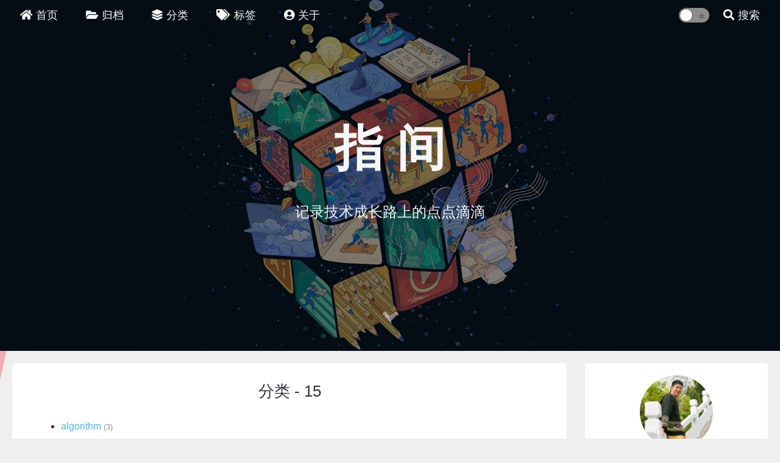

--- FILE ---
content_type: text/html; charset=utf-8
request_url: http://www.zhenchao.io/categories/
body_size: 7437
content:
<!DOCTYPE html><html lang="zh-CN"><head><meta charset="UTF-8"><meta http-equiv="X-UA-Compatible" content="IE=edge"><meta name="viewport" content="width=device-width, initial-scale=1"><meta name="format-detection" content="telephone=no"><meta name="apple-mobile-web-app-capable" content="yes"><meta name="apple-mobile-web-app-status-bar-style" content="black"><link rel="icon" href="/images/favicon_16.png?v=2.6.1" type="image/png" sizes="16x16"><link rel="icon" href="/images/favicon_32.png?v=2.6.1" type="image/png" sizes="32x32"><meta name="google-site-verification" content="O5CNgi37yYXs3qQp7Xz61oL_AmGiwM28d7hRt5yh2to"><meta name="baidu-site-verification" content="pnKVynCWMP"><meta name="description" content="记录技术成长路上的点点滴滴">
<meta property="og:type" content="website">
<meta property="og:title" content="categories">
<meta property="og:url" content="https://plotor.github.io/categories/index.html">
<meta property="og:site_name" content="指  间">
<meta property="og:description" content="记录技术成长路上的点点滴滴">
<meta property="og:locale" content="zh_CN">
<meta property="article:published_time" content="2016-08-15T16:00:00.000Z">
<meta property="article:modified_time" content="2026-01-13T02:26:11.622Z">
<meta property="article:author" content="zhenchao">
<meta property="article:tag" content="王振超, 字节, 字节跳动, 小米, 阿里, 阿里巴巴, 武汉大学, 指间, 指间生活">
<meta name="twitter:card" content="summary"><title>分类 | 指  间</title><link ref="canonical" href="https://plotor.github.io/categories/index.html"><link rel="alternate" href="/atom.xml" type="application/atom+xml"><link rel="dns-prefetch" href="https://cdn.jsdelivr.net"><link rel="stylesheet" href="https://cdn.jsdelivr.net/npm/@fortawesome/fontawesome-free@5.12.1/css/all.min.css" type="text/css"><link rel="stylesheet" href="/css/index.css?v=2.6.1"><script>var Stun = window.Stun || {};
var CONFIG = {
  root: '/',
  algolia: undefined,
  assistSearch: undefined,
  fontIcon: {"prompt":{"success":"fas fa-check-circle","info":"fas fa-arrow-circle-right","warning":"fas fa-exclamation-circle","error":"fas fa-times-circle"},"copyBtn":"fas fa-copy"},
  sidebar: {"offsetTop":"20px","tocMaxDepth":6},
  header: {"enable":true,"showOnPost":false,"scrollDownIcon":true},
  postWidget: {"endText":true},
  nightMode: {"enable":true},
  back2top: {"enable":true},
  codeblock: {"style":"carbon","highlight":"light","wordWrap":false},
  reward: false,
  fancybox: false,
  zoomImage: {"gapAside":"20px"},
  galleryWaterfall: undefined,
  lazyload: true,
  pjax: {"avoidBanner":false},
  externalLink: {"icon":{"enable":true,"name":"fas fa-external-link-alt"}},
  shortcuts: undefined,
  prompt: {"copyButton":"复制","copySuccess":"复制成功","copyError":"复制失败"},
  sourcePath: {"js":"js","css":"css","images":"images"},
};

window.CONFIG = CONFIG;</script><meta name="generator" content="Hexo 5.3.0">
<style>.github-emoji { position: relative; display: inline-block; width: 1.2em; min-height: 1.2em; overflow: hidden; vertical-align: top; color: transparent; }  .github-emoji > span { position: relative; z-index: 10; }  .github-emoji img, .github-emoji .fancybox { margin: 0 !important; padding: 0 !important; border: none !important; outline: none !important; text-decoration: none !important; user-select: none !important; cursor: auto !important; }  .github-emoji img { height: 1.2em !important; width: 1.2em !important; position: absolute !important; left: 50% !important; top: 50% !important; transform: translate(-50%, -50%) !important; user-select: none !important; cursor: auto !important; } .github-emoji-fallback { color: inherit; } .github-emoji-fallback img { opacity: 0 !important; }</style>
</head><body><div class="container" id="container"><header class="header" id="header"><div class="header-inner"><nav class="header-nav header-nav--fixed"><div class="header-nav-inner"><div class="header-nav-menubtn"><i class="fas fa-bars"></i></div><div class="header-nav-menu"><div class="header-nav-menu-item"><a class="header-nav-menu-item__link" href="/"><span class="header-nav-menu-item__icon"><i class="fas fa-home"></i></span><span class="header-nav-menu-item__text">首页</span></a></div><div class="header-nav-menu-item"><a class="header-nav-menu-item__link" href="/archives/"><span class="header-nav-menu-item__icon"><i class="fas fa-folder-open"></i></span><span class="header-nav-menu-item__text">归档</span></a></div><div class="header-nav-menu-item"><a class="header-nav-menu-item__link" href="/categories/"><span class="header-nav-menu-item__icon"><i class="fas fa-layer-group"></i></span><span class="header-nav-menu-item__text">分类</span></a></div><div class="header-nav-menu-item"><a class="header-nav-menu-item__link" href="/tags/"><span class="header-nav-menu-item__icon"><i class="fas fa-tags"></i></span><span class="header-nav-menu-item__text">标签</span></a></div><div class="header-nav-menu-item"><a class="header-nav-menu-item__link" href="/about/"><span class="header-nav-menu-item__icon"><i class="fas fa-user-circle"></i></span><span class="header-nav-menu-item__text">关于</span></a></div></div><div class="header-nav-search"><span class="header-nav-search__icon"><i class="fas fa-search"></i></span><span class="header-nav-search__text">搜索</span></div><div class="header-nav-mode"><div class="mode"><div class="mode-track"><span class="mode-track-moon"></span><span class="mode-track-sun"></span></div><div class="mode-thumb"></div></div></div></div></nav><div class="header-banner"><div class="header-banner-info"><div class="header-banner-info__title">指  间</div><div class="header-banner-info__subtitle">记录技术成长路上的点点滴滴</div></div><div class="header-banner-arrow"><div class="header-banner-arrow__icon"><i class="fas fa-angle-down"></i></div></div></div></div></header><main class="main" id="main"><div class="main-inner"><div class="content-wrap" id="content-wrap"><div class="content" id="content"><div class="category"><div class="category-total">分类 - <span>15</span></div><ul class="category-list"><li class="category-list-item"><a class="category-list-link" href="/categories/algorithm/">algorithm</a><span class="category-list-count">3</span></li><li class="category-list-item"><a class="category-list-link" href="/categories/daft/">daft</a><span class="category-list-count">2</span></li><li class="category-list-item"><a class="category-list-link" href="/categories/design-pattern/">design-pattern</a><span class="category-list-count">4</span></li><li class="category-list-item"><a class="category-list-link" href="/categories/java/">java</a><span class="category-list-count">36</span></li><li class="category-list-item"><a class="category-list-link" href="/categories/kafka/">kafka</a><span class="category-list-count">10</span></li><li class="category-list-item"><a class="category-list-link" href="/categories/mybatis/">mybatis</a><span class="category-list-count">4</span></li><li class="category-list-item"><a class="category-list-link" href="/categories/protocol/">protocol</a><span class="category-list-count">6</span></li><li class="category-list-item"><a class="category-list-link" href="/categories/ray/">ray</a><span class="category-list-count">1</span></li><li class="category-list-item"><a class="category-list-link" href="/categories/rpc/">rpc</a><span class="category-list-count">1</span></li><li class="category-list-item"><a class="category-list-link" href="/categories/scala/">scala</a><span class="category-list-count">4</span></li><li class="category-list-item"><a class="category-list-link" href="/categories/sofa/">sofa</a><span class="category-list-count">5</span></li><li class="category-list-item"><a class="category-list-link" href="/categories/solution/">solution</a><span class="category-list-count">2</span></li><li class="category-list-item"><a class="category-list-link" href="/categories/spring/">spring</a><span class="category-list-count">10</span></li><li class="category-list-item"><a class="category-list-link" href="/categories/storm/">storm</a><span class="category-list-count">9</span></li><li class="category-list-item"><a class="category-list-link" href="/categories/web/">web</a><span class="category-list-count">1</span></li></ul></div></div></div><div class="sidebar-wrap" id="sidebar-wrap"><aside class="sidebar" id="sidebar"><section class="sidebar-toc hide"></section><!-- ov = overview--><section class="sidebar-ov"><div class="sidebar-ov-author"><div class="sidebar-ov-author__avatar"><img class="sidebar-ov-author__avatar_img" src="/images/author.jpg" alt="avatar"></div><p class="sidebar-ov-author__text">追求技术深度，注重文章质量</p></div><div class="sidebar-ov-social"><a class="sidebar-ov-social-item" href="https://github.com/plotor" target="_blank" rel="noopener" data-popover="Github" data-popover-pos="up"><span class="sidebar-ov-social-item__icon"><i class="fab fa-github"></i></span></a><a class="sidebar-ov-social-item" href="https://weibo.com/" target="_blank" rel="noopener" data-popover="微博" data-popover-pos="up"><span class="sidebar-ov-social-item__icon"><i class="fab fa-weibo"></i></span></a><a class="sidebar-ov-social-item" href="null" target="_blank" rel="noopener" data-popover="微信" data-popover-pos="up"><span class="sidebar-ov-social-item__icon"><i class="fab fa-weixin"></i></span></a><a class="sidebar-ov-social-item" href="null" target="_blank" rel="noopener" data-popover="QQ" data-popover-pos="up"><span class="sidebar-ov-social-item__icon"><i class="fab fa-qq"></i></span></a><a class="sidebar-ov-social-item" href="https://twitter.com/" target="_blank" rel="noopener" data-popover="Twitter" data-popover-pos="up"><span class="sidebar-ov-social-item__icon"><i class="fab fa-twitter"></i></span></a></div><div class="sidebar-ov-feed"><span class="sidebar-ov-feed-rss"><a class="sidebar-ov-feed-rss__link" href="/atom.xml" target="_blank" rel="noopener"><span class="sidebar-ov-feed-rss__icon"><i class="fas fa-rss"></i></span><span>RSS 订阅</span></a></span></div><div class="sidebar-ov-state"><a class="sidebar-ov-state-item sidebar-ov-state-item--posts" href="/archives/"><div class="sidebar-ov-state-item__count">98</div><div class="sidebar-ov-state-item__name">归档</div></a><a class="sidebar-ov-state-item sidebar-ov-state-item--categories" href="/categories/"><div class="sidebar-ov-state-item__count">15</div><div class="sidebar-ov-state-item__name">分类</div></a><a class="sidebar-ov-state-item sidebar-ov-state-item--tags" href="/tags/"><div class="sidebar-ov-state-item__count">31</div><div class="sidebar-ov-state-item__name">标签</div></a></div><div class="sidebar-ov-cc"><a href="https://creativecommons.org/licenses/by-nc-sa/4.0/deed.en" target="_blank" rel="noopener" data-popover="知识共享许可协议" data-popover-pos="up"><img src="/images/cc-by-nc-sa.svg"></a></div></section></aside></div><div class="clearfix"></div></div></main><footer class="footer" id="footer"><div class="footer-inner"><div><span>Copyright © 2015~2026</span><span class="footer__devider"></span><span>Zhenchao All Rights Reserved</span><span class="footer__devider">|</span><span>浙ICP备 16010916 号</span></div><div><span>由 <a href="http://hexo.io/" title="Hexo" target="_blank" rel="noopener">Hexo</a> 强力驱动</span><span> v5.3.0</span><span class="footer__devider">|</span><span>主题 - <a href="https://github.com/liuyib/hexo-theme-stun/" title="Stun" target="_blank" rel="noopener">Stun</a></span><span> v2.6.1</span></div></div></footer><div class="loading-bar" id="loading-bar"><div class="loading-bar__progress"></div></div><div class="back2top" id="back2top"><span class="back2top__icon"><i class="fas fa-rocket"></i></span></div></div><div class="search-mask"></div><div class="search-popup"><span class="search-close"></span><div class="search-input"><input placeholder="搜索文章（支持多关键词，请用空格分隔）"></div><div class="search-results"></div></div><script src="https://cdn.jsdelivr.net/npm/jquery@v3.4.1/dist/jquery.min.js"></script><script src="https://cdn.jsdelivr.net/npm/velocity-animate@1.5.2/velocity.min.js"></script><script src="https://cdn.jsdelivr.net/npm/velocity-animate@1.5.2/velocity.ui.min.js"></script><script src="https://cdn.jsdelivr.net/npm/ribbon.js@latest/dist/ribbon.min.js" size="120" alpha="0.6" zIndex="-1"></script><script src="https://cdn.jsdelivr.net/npm/lazyload@2.0.0-rc.2/lazyload.min.js"></script><script>function initSearch() {
  var isXML = true;
  var search_path = 'search.json';

  if (!search_path) {
    search_path = 'search.xml';
  } else if (/json$/i.test(search_path)) {
    isXML = false;
  }

  var path = '/' + search_path;
  $.ajax({
    url: path,
    dataType: isXML ? 'xml' : 'json',
    async: true,
    success: function (res) {
      var datas = isXML ? $('entry', res).map(function () {
        // 将 XML 转为 JSON
        return {
          title: $('title', this).text(),
          content: $('content', this).text(),
          url: $('url', this).text()
        };
      }).get() : res;
      var $input = $('.search-input input');
      var $result = $('.search-results');
      // 搜索对象（标题、内容）的权重，影响显示顺序
      var WEIGHT = { title: 100, content: 1 };
      var searchPost = function () {
        var searchText = $input.val().toLowerCase().trim();
        // 根据空白字符分隔关键字
        var keywords = searchText.split(/[\s]+/);
        // 搜索结果
        var matchPosts = [];

        // 有多个关键字时，将原文字整个保存下来
        if (keywords.length > 1) {
          keywords.push(searchText);
        }
        // 防止未输入字符时搜索
        if (searchText.length > 0) {
          datas.forEach(function (data) {
            var isMatch  = false;
            // 没有标题的文章使用预设的 i18n 变量代替
            var title = (data.title && data.title.trim()) || '[ 文章无标题 ]';
            var titleLower = title && title.toLowerCase();
            // 删除 HTML 标签 和 所有空白字符
            var content = data.content && data.content.replace(/<[^>]+>/g, '');
            var contentLower = content && content.toLowerCase();
            // 删除重复的 /
            var postURL = data.url && decodeURI(data.url).replace(/\/{2,}/g, '/');
            // 标题中匹配到的关键词
            var titleHitSlice = [];
            // 内容中匹配到的关键词
            var contentHitSlice = [];

            keywords.forEach(function (keyword) {
              /**
              * 获取匹配的关键词的索引
              * @param {String} keyword 要匹配的关键字
              * @param {String} text 原文字
              * @param {Boolean} caseSensitive 是否区分大小写
              * @param {Number} weight 匹配对象的权重。权重大的优先显示
              * @return {Array}
              */
              function getIndexByword (word, text, caseSensitive, weight) {
                if (!word || !text) {
                  return [];
                };

                var startIndex = 0; // 每次匹配的开始索引
                var index = -1;     // 匹配到的索引值
                var result = [];    // 匹配结果

                if (!caseSensitive) {
                  word = word.toLowerCase();
                  text = text.toLowerCase();
                }

                while((index = text.indexOf(word, startIndex)) !== -1) {
                  var hasMatch = false;
                  // 索引位置相同的关键词，保留长度较长的
                  titleHitSlice.forEach(function (hit) {
                    if (hit.index === index && hit.word.length < word.length) {
                      hit.word = word;
                      hasMatch = true;
                    }
                  });
                  startIndex = index + word.length;
                  !hasMatch && result.push({ index: index, word: word, weight: weight });
                }
                return result;
              }
              titleHitSlice = titleHitSlice.concat(getIndexByword(keyword, titleLower, false, WEIGHT.title));
              contentHitSlice = contentHitSlice.concat(getIndexByword(keyword, contentLower, false, WEIGHT.content));
            });

            var hitTitle = titleHitSlice.length;
            var hitContent = contentHitSlice.length;

            if (hitTitle > 0 || hitContent > 0) {
              isMatch = true;
            }
            if (isMatch) {
              ;[titleHitSlice, contentHitSlice].forEach(function (hit) {
                // 按照匹配文字的索引的递增顺序排序
                hit.sort(function (left, right) {
                  return left.index - right.index;
                });
              });
              /**
              * 给文本中匹配到的关键词添加标记，从而进行高亮显示
              * @param {String} text 原文本
              * @param {Array} hitSlice 匹配项的索引信息
              * @param {Number} start 开始索引
              * @param {Number} end 结束索引
              * @return {String}
              */
              function highlightKeyword (text, hitSlice, start, end) {
                if (!text || !hitSlice || !hitSlice.length) {
                  return;
                }

                var result = '';
                var startIndex = start;
                var endIndex = end;
                hitSlice.forEach(function (hit) {
                  if (hit.index < startIndex) {
                    return;
                  }

                  var hitWordEnd = hit.index + hit.word.length;
                  result += text.slice(startIndex, hit.index);
                  result += '<b>' + text.slice(hit.index, hitWordEnd) + '</b>';
                  startIndex = hitWordEnd;
                });
                result += text.slice(startIndex, endIndex);
                return result;
              }

              var postData = {};
              // 文章总的搜索权重
              var postWeight = titleHitSlice.length * WEIGHT.title + contentHitSlice.length * WEIGHT.content;
              // 标记匹配关键词后的标题
              var postTitle = highlightKeyword(title, titleHitSlice, 0, title.length) || title;
              // 标记匹配关键词后的内容
              var postContent;
              // 显示内容的长度
              var SHOW_WORD_LENGTH = 200;
              // 命中关键词前的字符显示长度
              var SHOW_WORD_FRONT_LENGTH = 20;
              var SHOW_WORD_END_LENGTH = SHOW_WORD_LENGTH - SHOW_WORD_FRONT_LENGTH;

              // 截取匹配的第一个字符，前后共 200 个字符来显示
              if (contentHitSlice.length > 0) {
                var firstIndex = contentHitSlice[0].index;
                var start = firstIndex > SHOW_WORD_FRONT_LENGTH ? firstIndex - SHOW_WORD_FRONT_LENGTH : 0;
                var end = firstIndex + SHOW_WORD_END_LENGTH;
                postContent = highlightKeyword(content, contentHitSlice, start, end);
              } else { // 未匹配到内容，直接截取前 200 个字符来显示
                postContent = content.slice(0, SHOW_WORD_LENGTH);
              }
              postData.title = postTitle;
              postData.content = postContent;
              postData.url = postURL;
              postData.weight = postWeight;
              matchPosts.push(postData);
            }
          });
        }

        var resultInnerHtml = '';
        if (matchPosts.length) {
          // 按权重递增的顺序排序，使权重大的优先显示
          matchPosts.sort(function (left, right) {
            return right.weight - left.weight;
          });
          resultInnerHtml += '<ul>';
          matchPosts.forEach(function (post) {
            resultInnerHtml += '<li><a class="search-results-title" href="' + post.url + '">';
            resultInnerHtml += post.title;
            resultInnerHtml += '</a><div class="search-results-content">';
            resultInnerHtml += post.content;
            resultInnerHtml += '</div></li>';
          });
          resultInnerHtml += '</ul>';
        } else {
          resultInnerHtml += '<div class="search-results-none"><i class="far fa-meh"></i></div>';
        }
        $result.html(resultInnerHtml);
      };
      $input.on('input', searchPost);
      $input.on('keyup', function (e) {
        if (e.keyCode === Stun.utils.codeToKeyCode('Enter')) {
          searchPost();
        }
      });
    }
  });
}

function closeSearch () {
  $('body').css({ overflow: 'auto' });
  $('.search-popup').css({ display: 'none' });
  $('.search-mask').css({ display: 'none' });
}

window.addEventListener('DOMContentLoaded', function () {
  Stun.utils.pjaxReloadLocalSearch = function () {
    $('.header-nav-search').on('click', function (e) {
      e.stopPropagation();
      $('body').css('overflow', 'hidden');
      $('.search-popup')
        .velocity('stop')
        .velocity('transition.expandIn', {
          duration: 300,
          complete: function () {
            $('.search-popup input').focus();
          }
        });
      $('.search-mask')
        .velocity('stop')
        .velocity('transition.fadeIn', {
          duration: 300
        });

      initSearch();
    });
    $('.search-mask, .search-close').on('click', function () {
      closeSearch();
    });
    $(document).on('keydown', function (e) {
      // Escape <=> 27
      if (e.keyCode === Stun.utils.codeToKeyCode('Escape')) {
        closeSearch();
      }
    });
  };

  Stun.utils.pjaxReloadLocalSearch();
}, false);

function safeOpenUrl(url) {
  var newTab = window.open();
  newTab.opener = null;
  newTab.location = url;
}

function extSearch(engine) {
  var engines = {
    google: 'https://www.google.com/search?q=',
    bing: 'https://cn.bing.com/search?q=',
    baidu: 'https://www.baidu.com/s?ie=UTF-8&wd=',
  };
  var host = window.location.host;
  var query = $('.search-input input').val().toLowerCase().trim();
  var uri = engines[engine] + query + ' site:' + host;

  if (query) {
    safeOpenUrl(uri);
  } else {
    Stun.utils.popAlert('warning', '请输入字符');
  }
}

var assistSearchList = window.CONFIG.assistSearch;

if (Array.isArray(assistSearchList)) {
  assistSearchList.forEach(function (name) {
    document.querySelector('.search-btns-item--' + name).addEventListener('click', function () {
      extSearch(name);
    }, false);
  });
}</script><script src="https://cdn.jsdelivr.net/npm/pjax@latest/pjax.min.js"></script><script>window.addEventListener('DOMContentLoaded', function () {
  var pjax = new Pjax({"selectors":["head title","#main",".pjax-reload",".header-inner"],"history":true,"scrollTo":false,"scrollRestoration":false,"cacheBust":false,"debug":false,"currentUrlFullReload":false,"timeout":0});
  // 加载进度条的计时器
  var loadingTimer = null;

  // 重置页面 Y 方向上的滚动偏移量
  document.addEventListener('pjax:send', function () {
    $('.header-nav-menu').removeClass('show');
    if (CONFIG.pjax && CONFIG.pjax.avoidBanner) {
      $('html').velocity('scroll', {
        duration: 500,
        offset: $('#header').height(),
        easing: 'easeInOutCubic'
      });
    }

    var loadingBarWidth = 20;
    var MAX_LOADING_WIDTH = 95;

    $('.loading-bar').addClass('loading');
    $('.loading-bar__progress').css('width', loadingBarWidth + '%');
    clearInterval(loadingTimer);
    loadingTimer = setInterval(function () {
      loadingBarWidth += 3;
      if (loadingBarWidth > MAX_LOADING_WIDTH) {
        loadingBarWidth = MAX_LOADING_WIDTH;
      }
      $('.loading-bar__progress').css('width', loadingBarWidth + '%');
    }, 500);
  }, false);

  window.addEventListener('pjax:complete', function () {
    clearInterval(loadingTimer);
    $('.loading-bar__progress').css('width', '100%');
    $('.loading-bar').removeClass('loading');
    setTimeout(function () {
      $('.loading-bar__progress').css('width', '0');
    }, 400);
    $('link[rel=prefetch], script[data-pjax-rm]').each(function () {
      $(this).remove();
    });
    $('script[data-pjax], #pjax-reload script').each(function () {
      $(this).parent().append($(this).remove());
    });

    if (Stun.utils.pjaxReloadBoot) {
      Stun.utils.pjaxReloadBoot();
    }
    if (Stun.utils.pjaxReloadScroll) {
      Stun.utils.pjaxReloadScroll();
    }
    if (Stun.utils.pjaxReloadSidebar) {
      Stun.utils.pjaxReloadSidebar();
    }
    if (true) {
      if (Stun.utils.pjaxReloadHeader) {
        Stun.utils.pjaxReloadHeader();
      }
      if (Stun.utils.pjaxReloadScrollIcon) {
        Stun.utils.pjaxReloadScrollIcon();
      }
      if (Stun.utils.pjaxReloadLocalSearch) {
        Stun.utils.pjaxReloadLocalSearch();
      }
    }
  }, false);
}, false);</script><div id="pjax-reload"></div><script data-pjax="">function loadUtterances() {
  var d = document, s = d.createElement('script');
  var container = d.getElementById('utterances-container');

  if (!container) {
    return;
  }
  s.src = 'https://utteranc.es/client.js';
  s.setAttribute('repo', 'plotor/hexo-comments');
  s.setAttribute('issue-term', 'title');
  s.setAttribute('label', 'utterances');
  s.setAttribute('theme', 'github-light');
  s.setAttribute('crossorigin', 'anonymous');
  s.setAttribute('async', '');
  if (true) {
    s.setAttribute('data-pjax-rm', '');
  }
  container.append(s);
}

if (true) {
  loadUtterances();
} else {
  window.addEventListener('DOMContentLoaded', loadUtterances, false);
}</script><script src="/js/utils.js?v=2.6.1"></script><script src="/js/stun-boot.js?v=2.6.1"></script><script src="/js/scroll.js?v=2.6.1"></script><script src="/js/header.js?v=2.6.1"></script><script src="/js/sidebar.js?v=2.6.1"></script><script type="application/json" src="/search.json"></script></body></html>

--- FILE ---
content_type: text/css; charset=utf-8
request_url: http://www.zhenchao.io/css/index.css?v=2.6.1
body_size: 10247
content:
html {
  line-height: 1.15; /* 1 */
  -webkit-text-size-adjust: 100%; /* 2 */
}
body {
  margin: 0;
}
main {
  display: block;
}
h1 {
  margin: 0.67em 0;
  font-size: 2em;
}
hr {
  overflow: visible; /* 2 */
  box-sizing: content-box; /* 1 */
  height: 0; /* 1 */
}
pre {
  font-family: monospace, monospace; /* 1 */
  font-size: 1em; /* 2 */
}
a {
  background-color: transparent;
}
abbr[title] {
  border-bottom: none; /* 1 */
  text-decoration: underline; /* 2 */
  text-decoration: underline dotted; /* 2 */
}
b,
strong {
  font-weight: bolder;
}
code,
kbd,
samp {
  font-family: monospace, monospace; /* 1 */
  font-size: 1em; /* 2 */
}
small {
  font-size: 80%;
}
sub,
sup {
  position: relative;
  font-size: 75%;
  line-height: 0;
  vertical-align: baseline;
}
sub {
  bottom: -0.25em;
}
sup {
  top: -0.5em;
}
img {
  border-style: none;
}
button,
input,
optgroup,
select,
textarea {
  margin: 0; /* 2 */
  font-family: inherit; /* 1 */
  font-size: 100%; /* 1 */
  line-height: 1.15; /* 1 */
}
button,
input {
  overflow: visible; /* 1 */
}
button,
select {
  text-transform: none; /* 1 */
}
button,
[type='button'],
[type='reset'],
[type='submit'] {
  -webkit-appearance: button;
}
button::-moz-focus-inner,
[type='button']::-moz-focus-inner,
[type='reset']::-moz-focus-inner,
[type='submit']::-moz-focus-inner {
  border-style: none;
  padding: 0;
}
button:-moz-focusring,
[type='button']:-moz-focusring,
[type='reset']:-moz-focusring,
[type='submit']:-moz-focusring {
  outline: 1px dotted ButtonText;
}
fieldset {
  padding: 0.35em 0.75em 0.625em;
}
legend {
  display: table; /* 1 */
  box-sizing: border-box; /* 1 */
  padding: 0; /* 3 */
  max-width: 100%; /* 1 */
  white-space: normal; /* 1 */
  color: inherit; /* 2 */
}
progress {
  vertical-align: baseline;
}
textarea {
  overflow: auto;
}
[type='checkbox'],
[type='radio'] {
  box-sizing: border-box; /* 1 */
  padding: 0; /* 2 */
}
[type='number']::-webkit-inner-spin-button,
[type='number']::-webkit-outer-spin-button {
  height: auto;
}
[type='search'] {
  outline-offset: -2px; /* 2 */
  -webkit-appearance: textfield; /* 1 */
}
[type='search']::-webkit-search-decoration {
  -webkit-appearance: none;
}
::-webkit-file-upload-button {
  font: inherit; /* 2 */
  -webkit-appearance: button; /* 1 */
}
details {
  display: block;
}
summary {
  display: list-item;
}
template {
  display: none;
}
[hidden] {
  display: none;
}
html {
  line-height: 1.15; /* 1 */
  -webkit-text-size-adjust: 100%; /* 2 */
}
body {
  margin: 0;
}
main {
  display: block;
}
h1 {
  margin: 0.67em 0;
  font-size: 2em;
}
hr {
  overflow: visible; /* 2 */
  -webkit-box-sizing: content-box;
  -moz-box-sizing: content-box;
  box-sizing: content-box; /* 1 */
  height: 0; /* 1 */
}
pre {
  font-family: monospace, monospace; /* 1 */
  font-size: 1em; /* 2 */
}
a {
  background-color: transparent;
}
abbr[title] {
  border-bottom: none; /* 1 */
  text-decoration: underline; /* 2 */
  text-decoration: underline dotted; /* 2 */
}
b,
strong {
  font-weight: bolder;
}
code,
kbd,
samp {
  font-family: monospace, monospace; /* 1 */
  font-size: 1em; /* 2 */
}
small {
  font-size: 80%;
}
sub,
sup {
  position: relative;
  font-size: 75%;
  line-height: 0;
  vertical-align: baseline;
}
sub {
  bottom: -0.25em;
}
sup {
  top: -0.5em;
}
img {
  border-style: none;
}
button,
input,
optgroup,
select,
textarea {
  margin: 0; /* 2 */
  font-family: inherit; /* 1 */
  font-size: 100%; /* 1 */
  line-height: 1.15; /* 1 */
}
button,
input {
  overflow: visible; /* 1 */
}
button,
select {
  text-transform: none; /* 1 */
}
button,
[type='button'],
[type='reset'],
[type='submit'] {
  -webkit-appearance: button;
}
button::-moz-focus-inner,
[type='button']::-moz-focus-inner,
[type='reset']::-moz-focus-inner,
[type='submit']::-moz-focus-inner {
  border-style: none;
  padding: 0;
}
button:-moz-focusring,
[type='button']:-moz-focusring,
[type='reset']:-moz-focusring,
[type='submit']:-moz-focusring {
  outline: 1px dotted ButtonText;
}
fieldset {
  padding: 0.35em 0.75em 0.625em;
}
legend {
  display: table; /* 1 */
  -webkit-box-sizing: border-box;
  -moz-box-sizing: border-box;
  box-sizing: border-box; /* 1 */
  padding: 0; /* 3 */
  max-width: 100%; /* 1 */
  white-space: normal; /* 1 */
  color: inherit; /* 2 */
}
progress {
  vertical-align: baseline;
}
textarea {
  overflow: auto;
}
[type='checkbox'],
[type='radio'] {
  -webkit-box-sizing: border-box;
  -moz-box-sizing: border-box;
  box-sizing: border-box; /* 1 */
  padding: 0; /* 2 */
}
[type='number']::-webkit-inner-spin-button,
[type='number']::-webkit-outer-spin-button {
  height: auto;
}
[type='search'] {
  outline-offset: -2px; /* 2 */
  -webkit-appearance: textfield; /* 1 */
}
[type='search']::-webkit-search-decoration {
  -webkit-appearance: none;
}
::-webkit-file-upload-button {
  font: inherit; /* 2 */
  -webkit-appearance: button; /* 1 */
}
details {
  display: block;
}
summary {
  display: list-item;
}
template {
  display: none;
}
[hidden] {
  display: none;
}
:root {
  --color-gray-100: #fff;
  --color-gray-150: #f9f9f9;
  --color-gray-200: #f5f6f7;
  --color-gray-250: #efefef;
  --color-gray-260: #e5e7ea;
  --color-gray-300: #dadada;
  --color-gray-400: #ccd0d5;
  --color-gray-500: #bec3c9;
  --color-gray-550: #adadad;
  --color-gray-600: #8d949e;
  --color-gray-650: #757474;
  --color-gray-700: #606770;
  --color-gray-800: #444950;
  --color-gray-850: #303846;
  --color-gray-900: #2c323c;
  --color-gray-950: #1c1e21;
  --color-font: var(--color-gray-900);
  --color-card: var(--color-gray-100);
  --color-blue-200: #ebeef5;
}
html.nightmode {
  --color-gray-100: #1c1e21;
  --color-gray-150: #2c323c;
  --color-gray-200: #303846;
  --color-gray-250: #444950;
  --color-gray-260: #555b64;
  --color-gray-300: #606770;
  --color-gray-400: #757474;
  --color-gray-500: #8d949e;
  --color-gray-550: #959595;
  --color-gray-600: #bec3c9;
  --color-gray-650: #ccd0d5;
  --color-gray-700: #dadada;
  --color-gray-800: #eaecef;
  --color-gray-850: #f5f6f7;
  --color-gray-900: #f9f9f9;
  --color-gray-950: #fff;
  --color-font: var(--color-gray-600);
  --color-card: var(--color-gray-150);
  --color-blue-200: #444950;
}
::selection {
  color: #fff;
  background-color: #8be0e1;
}
*,
*::before,
*::after {
  -webkit-box-sizing: inherit;
  -moz-box-sizing: inherit;
  box-sizing: inherit;
}
html {
  -webkit-box-sizing: border-box;
  -moz-box-sizing: border-box;
  box-sizing: border-box;
  font-size: 20px;
}
body {
  margin: 0;
  padding: 0;
  font-family: 'PingFang SC', 'Microsoft YaHei', sans-serif, Arial;
  font-size: 14px;
  line-height: 2;
  color: var(--color-font);
  background-color: var(--color-gray-250);
}
h1,
h2,
h3,
h4,
h5,
h6 {
  padding: 0;
  font-family: 'PingFang SC', 'Microsoft YaHei', sans-serif, Arial;
  font-weight: 700;
  line-height: 1.5;
}
h1 {
  font-size: 2em;
}
h2 {
  font-size: 1.5em;
}
h3 {
  font-size: 1.25em;
}
h4 {
  font-size: 1em;
}
h5 {
  font-size: 0.875em;
}
h6 {
  font-size: 0.85em;
}
p {
  margin: 0 0 1rem;
}
a {
  text-decoration: none;
  color: #058ed2;
  background-color: transparent;
  outline: none;
  cursor: pointer;
}
img,
video,
iframe {
  display: block;
  margin-right: auto;
  margin-left: auto;
  max-width: 100%;
}
hr {
  margin: 1rem 0;
  border: 2px dashed #b8dcfd;
  height: 0;
}
blockquote {
  margin: 0;
  border-left: 5px solid var(--color-gray-300);
  padding: 0 1rem;
  background-color: var(--color-gray-200);
}
blockquote cite::before {
  content: '--';
  padding: 0 0.25rem;
}
code {
  white-space: normal;
  word-wrap: break-word;
  word-break: break-word;
  border-radius: 3px;
  padding: 1px 5px;
  font-family: 'Source Code Pro', Consolas, Menlo, Monaco, 'Courier New', monospace;
  font-size: 0.95em;
  color: var(--color-gray-700);
  background-color: var(--color-gray-200);
}
dt {
  font-weight: 700;
}
dd {
  margin: 0;
  padding: 0;
}
table {
  border-spacing: 0;
  border-collapse: collapse;
  width: 100%;
}
th,
td {
  border: 1px solid var(--color-blue-200);
  padding: 0 5px;
}
acronym,
abbr {
  cursor: help;
}
kbd {
  display: inline-block;
  border: 1px solid var(--color-gray-500);
  border-radius: 3px;
  padding: 0.1rem 0.2rem;
  font-family: consolas, 'Liberation Mono', courier, monospace;
  font-size: 0.85em;
  font-weight: 700;
  line-height: 1;
  white-space: nowrap;
  color: var(--color-gray-850);
  background-color: var(--color-gray-150);
  -webkit-box-shadow: 0 -1px 0 var(--color-gray-300) inset;
  box-shadow: 0 -1px 0 var(--color-gray-300) inset;
}
.clearfix {
  zoom: 1;
}
.clearfix:before,
.clearfix:after {
  content: "";
  display: table;
}
.clearfix:after {
  clear: both;
}
[data-popover] {
  position: relative;
}
[data-popover]::before {
  position: absolute;
  top: 0;
  left: 50%;
  z-index: 2;
  font-family: sans-serif, Arial;
  font-size: 14px;
  font-weight: normal;
  font-style: normal;
  line-height: 2;
  white-space: nowrap;
  color: #fff;
  background-color: rgba(0,0,0,0.9);
  opacity: 0;
  -ms-filter: "progid:DXImageTransform.Microsoft.Alpha(Opacity=0)";
  filter: alpha(opacity=0);
  text-shadow: none;
  -webkit-transition: opacity 0.2s ease, -webkit-transform 0.2s ease;
  -moz-transition: opacity 0.2s ease, -moz-transform 0.2s ease;
  -o-transition: opacity 0.2s ease, -o-transform 0.2s ease;
  -ms-transition: opacity 0.2s ease, -ms-transform 0.2s ease;
  transition: opacity 0.2s ease, transform 0.2s ease;
  -webkit-transform: translate(-50%, -70%);
  -moz-transform: translate(-50%, -70%);
  -o-transform: translate(-50%, -70%);
  -ms-transform: translate(-50%, -70%);
  transform: translate(-50%, -70%);
  pointer-events: none;
}
[data-popover]::before {
  content: attr(data-popover);
  border-radius: 4px;
  padding: 0.2rem 0.6rem;
}
@media (min-width: 991.98px) {
  [data-popover-pos='up']:hover::before {
    opacity: 1;
    -ms-filter: none;
    filter: none;
    -webkit-transform: translate(-50%, -120%);
    -moz-transform: translate(-50%, -120%);
    -o-transform: translate(-50%, -120%);
    -ms-transform: translate(-50%, -120%);
    transform: translate(-50%, -120%);
  }
}
.stun-message {
  position: fixed;
  top: 1rem;
  left: 50%;
  z-index: 2;
  -webkit-transform: translateX(-50%);
  -moz-transform: translateX(-50%);
  -o-transform: translateX(-50%);
  -ms-transform: translateX(-50%);
  transform: translateX(-50%);
}
.stun-alert {
  position: relative;
  border-radius: 3px;
  padding: 8px 12px;
  font-size: 16px;
  line-height: 1rem;
  background-color: #fff;
  -webkit-box-shadow: 0 4px 12px rgba(0,0,0,0.15);
  box-shadow: 0 4px 12px rgba(0,0,0,0.15);
}
.stun-alert-success {
  color: #52c41a;
}
.stun-alert-success ~ i {
  color: #52c41a;
}
.stun-alert-info {
  color: #1890ff;
}
.stun-alert-info ~ i {
  color: #1890ff;
}
.stun-alert-warning {
  color: #faad14;
}
.stun-alert-warning ~ i {
  color: #faad14;
}
.stun-alert-error {
  color: #f5222d;
}
.stun-alert-error ~ i {
  color: #f5222d;
}
.stun-alert-description {
  margin-left: 0.5rem;
}
.anime-close::before,
.search-close::before,
.anime-close::after,
.search-close::after {
  -webkit-transition: -webkit-transform 0.2s ease;
  -moz-transition: -moz-transform 0.2s ease;
  -o-transition: -o-transform 0.2s ease;
  -ms-transition: -ms-transform 0.2s ease;
  transition: transform 0.2s ease;
  -webkit-transform: rotate(-45deg);
  -moz-transform: rotate(-45deg);
  -o-transform: rotate(-45deg);
  -ms-transform: rotate(-45deg);
  transform: rotate(-45deg);
}
.anime-close::after,
.search-close::after {
  -webkit-transform: rotate(-135deg);
  -moz-transform: rotate(-135deg);
  -o-transform: rotate(-135deg);
  -ms-transform: rotate(-135deg);
  transform: rotate(-135deg);
}
.anime-close:hover::before,
.search-close:hover::before,
.anime-close:hover::after,
.search-close:hover::after {
  -webkit-transform: rotate(0);
  -moz-transform: rotate(0);
  -o-transform: rotate(0);
  -ms-transform: rotate(0);
  transform: rotate(0);
}
.container {
  white-space: normal;
  word-wrap: break-word;
  word-break: break-word;
  display: -webkit-box;
  display: -moz-box;
  display: -webkit-flex;
  display: -ms-flexbox;
  display: box;
  display: flex;
  overflow: hidden; /* !!! */
  position: relative;
  min-height: 100vh;
  -webkit-box-orient: vertical;
  -moz-box-orient: vertical;
  -o-box-orient: vertical;
  -webkit-flex-direction: column;
  -ms-flex-direction: column;
  flex-direction: column;
}
.header {
  -webkit-box-flex: 1;
  -moz-box-flex: 1;
  -o-box-flex: 1;
  box-flex: 1;
  -webkit-flex: 0 0 auto;
  -ms-flex: 0 0 auto;
  flex: 0 0 auto;
}
.footer {
  -webkit-box-flex: 1;
  -moz-box-flex: 1;
  -o-box-flex: 1;
  box-flex: 1;
  -webkit-flex: 0 0 auto;
  -ms-flex: 0 0 auto;
  flex: 0 0 auto;
}
.main {
  width: 100%;
  -webkit-box-flex: 1;
  -moz-box-flex: 1;
  -o-box-flex: 1;
  box-flex: 1;
  -webkit-flex: 1 0 auto;
  -ms-flex: 1 0 auto;
  flex: 1 0 auto;
}
.main-inner {
  margin: 0 auto;
  padding: 20px;
  width: 100%;
  font-size: 16px;
}
.content-wrap {
  width: calc(100% - 330px);
  float: left;
}
.content-wrap--noside {
  float: none;
  margin: 0 auto;
}
.content {
  width: 100%;
  border-radius: 5px;
  padding: 1rem 2rem;
  background-color: var(--color-card);
}
.content img {
  border: 1px solid var(--color-gray-300);
  border-radius: 3px;
  padding: 0.2rem;
}
.content h1:hover .heading-link,
.content h2:hover .heading-link,
.content h3:hover .heading-link,
.content h4:hover .heading-link,
.content h5:hover .heading-link,
.content h6:hover .heading-link {
  visibility: visible;
}
.heading-link {
  display: inline-block;
  visibility: hidden;
  margin: -10px 0 0 -20px;
  padding-right: 5px;
  width: 20px;
  height: 16px;
  font-size: 16px;
  line-height: 20px;
  vertical-align: middle;
  color: var(--color-font);
}
.content-home {
  padding: 0 !important;
  background-color: transparent;
}
.pullquote.left {
  text-align: left;
}
.pullquote.right {
  text-align: right;
}
.post-body h1,
.post-body h2 {
  border-bottom: 1px solid var(--color-gray-250);
  padding-bottom: 0.3em;
}
.table-container {
  overflow: auto;
  margin-bottom: 1rem;
}
.header-inner {
  width: 100%;
  font-size: 18px;
  background-color: #2d2e30;
  height: 80vh;
}
.header-inner--bgcolor {
  background-color: #333;
}
.header-inner--height {
  height: 50px !important;
}
.header-nav {
  position: relative;
  top: 0;
  left: 0;
  z-index: 1;
  width: 100%;
  height: 50px;
  -webkit-transition: -webkit-transform 0.2s ease-out, background-color 0.2s ease;
  -moz-transition: -moz-transform 0.2s ease-out, background-color 0.2s ease;
  -o-transition: -o-transform 0.2s ease-out, background-color 0.2s ease;
  -ms-transition: -ms-transform 0.2s ease-out, background-color 0.2s ease;
  transition: transform 0.2s ease-out, background-color 0.2s ease;
}
.header-nav--fixed {
  position: fixed;
  -webkit-transform: translateY(0);
  -moz-transform: translateY(0);
  -o-transform: translateY(0);
  -ms-transform: translateY(0);
  transform: translateY(0);
}
.header-nav--sticky {
  position: fixed;
  background-color: #333;
  -webkit-transform: translateY(-100%);
  -moz-transform: translateY(-100%);
  -o-transform: translateY(-100%);
  -ms-transform: translateY(-100%);
  transform: translateY(-100%);
}
.header-nav.slider--down {
  -webkit-transform: translateY(0);
  -moz-transform: translateY(0);
  -o-transform: translateY(0);
  -ms-transform: translateY(0);
  transform: translateY(0);
}
.header-nav.slider--up {
  -webkit-transform: translateY(-100%);
  -moz-transform: translateY(-100%);
  -o-transform: translateY(-100%);
  -ms-transform: translateY(-100%);
  transform: translateY(-100%);
}
.header-nav.slider--clear {
  -webkit-transition: background-color 0.2s ease;
  -moz-transition: background-color 0.2s ease;
  -o-transition: background-color 0.2s ease;
  -ms-transition: background-color 0.2s ease;
  transition: background-color 0.2s ease;
}
.header-nav-inner {
  margin: 0 auto;
  padding: 20px;
  padding-top: 0 !important;
  padding-bottom: 0 !important;
  width: 100%;
  height: 100%;
}
.header-nav-menubtn {
  display: none;
  padding: 0 0.5rem;
  line-height: 50px;
  color: #f5f6f7;
  cursor: pointer;
}
.header-nav-menu-item__link,
.header-nav-submenu-item__link {
  display: block;
  color: #f5f6f7;
}
.header-nav-menu-item__icon,
.header-nav-submenu-item__icon,
.header-nav-menu-item__text,
.header-nav-submenu-item__text {
  margin: 0 3px;
}
.header-nav-menu-item__link {
  padding: 0 0.5rem;
  -webkit-transition: color 0.2s ease, background-color 0.2s ease;
  -moz-transition: color 0.2s ease, background-color 0.2s ease;
  -o-transition: color 0.2s ease, background-color 0.2s ease;
  -ms-transition: color 0.2s ease, background-color 0.2s ease;
  transition: color 0.2s ease, background-color 0.2s ease;
}
.header-nav-menu-item__link:hover {
  color: #f4f5f5;
  background-color: #999;
}
.header-nav-submenu-item__link {
  padding: 0.75rem 0.5rem;
  -webkit-transition: color 0.2s ease, background-color 0.2s ease;
  -moz-transition: color 0.2s ease, background-color 0.2s ease;
  -o-transition: color 0.2s ease, background-color 0.2s ease;
  -ms-transition: color 0.2s ease, background-color 0.2s ease;
  transition: color 0.2s ease, background-color 0.2s ease;
}
.header-nav-submenu-item__link:hover {
  color: #f4f5f5;
  background-color: #999;
}
.header-nav-menu {
  display: none;
  height: 100%;
  line-height: 50px;
}
.header-nav-menu-item {
  float: left;
  position: relative;
  margin: 0 1rem 0 0;
  height: 50px;
  text-align: center;
  cursor: pointer;
}
.header-nav-menu-item:last-child {
  margin: 0;
}
.header-nav-submenu {
  display: none;
  position: absolute;
  right: -0.5rem;
  left: -0.5rem;
  width: auto;
  background-color: #2d2e30;
}
.header-nav-submenu.hide--force {
  display: none !important;
}
.header-nav-submenu-item {
  margin: 0;
  padding: 0;
  width: 100%;
  font-size: 18px;
  line-height: 1;
  text-align: center;
}
.header-nav-mode {
  display: -webkit-box;
  display: -moz-box;
  display: -webkit-flex;
  display: -ms-flexbox;
  display: box;
  display: flex;
  float: right;
  padding: 0 0.5rem;
  height: 100%;
  line-height: 50px;
  -webkit-box-align: center;
  -moz-box-align: center;
  -o-box-align: center;
  -ms-flex-align: center;
  -webkit-align-items: center;
  align-items: center;
}
.header-nav-search {
  float: right;
  padding: 0 0.5rem;
  height: 100%;
  line-height: 50px;
  color: #f5f6f7;
  -webkit-transition: color 0.2s ease;
  -moz-transition: color 0.2s ease;
  -o-transition: color 0.2s ease;
  -ms-transition: color 0.2s ease;
  transition: color 0.2s ease;
  cursor: pointer;
}
.header-nav-search:hover {
  color: #49b1f5;
}
.header-nav-search__icon,
.header-nav-search__text {
  margin: 0 3px;
}
.header-banner {
  position: relative;
  z-index: 0;
  width: 100%;
  height: 100%;
  background: url("/images/material/background.jpg") no-repeat center/cover;
}
.header-banner::before {
  content: '';
  display: block;
  position: absolute;
  top: 0;
  left: 0;
  z-index: -1;
  width: 100%;
  height: 100%;
  background-color: rgba(0,0,0,0.5);
}
.header-banner-info {
  position: absolute;
  top: 50%;
  left: 0;
  padding: 0 0.5rem;
  width: 100%;
  text-align: center;
  -webkit-transform: translateY(-50%);
  -moz-transform: translateY(-50%);
  -o-transform: translateY(-50%);
  -ms-transform: translateY(-50%);
  transform: translateY(-50%);
}
.header-banner-info__title {
  margin-bottom: 2rem;
  font-size: 4rem;
  font-weight: 700;
  line-height: 1;
  color: #f5f6f7;
}
.header-banner-info__subtitle {
  font-size: 1.2rem;
  font-weight: 400;
  color: #f5f6f7;
}
.header-banner-arrow {
  position: absolute;
  bottom: 1rem;
  left: calc(50% - 1rem);
  width: 2rem;
  height: 2rem;
  text-align: center;
  cursor: pointer;
  -webkit-animation: arrowUpDown 2s infinite;
  -moz-animation: arrowUpDown 2s infinite;
  -o-animation: arrowUpDown 2s infinite;
  -ms-animation: arrowUpDown 2s infinite;
  animation: arrowUpDown 2s infinite;
}
@-moz-keyframes arrowUpDown {
  0%, 100% {
    opacity: 0.8;
    -ms-filter: "progid:DXImageTransform.Microsoft.Alpha(Opacity=80)";
    filter: alpha(opacity=80);
    -webkit-transform: translateY(0);
    -moz-transform: translateY(0);
    -o-transform: translateY(0);
    -ms-transform: translateY(0);
    transform: translateY(0);
  }
  50% {
    opacity: 0.4;
    -ms-filter: "progid:DXImageTransform.Microsoft.Alpha(Opacity=40)";
    filter: alpha(opacity=40);
    -webkit-transform: translateY(-20px);
    -moz-transform: translateY(-20px);
    -o-transform: translateY(-20px);
    -ms-transform: translateY(-20px);
    transform: translateY(-20px);
  }
}
@-webkit-keyframes arrowUpDown {
  0%, 100% {
    opacity: 0.8;
    -ms-filter: "progid:DXImageTransform.Microsoft.Alpha(Opacity=80)";
    filter: alpha(opacity=80);
    -webkit-transform: translateY(0);
    -moz-transform: translateY(0);
    -o-transform: translateY(0);
    -ms-transform: translateY(0);
    transform: translateY(0);
  }
  50% {
    opacity: 0.4;
    -ms-filter: "progid:DXImageTransform.Microsoft.Alpha(Opacity=40)";
    filter: alpha(opacity=40);
    -webkit-transform: translateY(-20px);
    -moz-transform: translateY(-20px);
    -o-transform: translateY(-20px);
    -ms-transform: translateY(-20px);
    transform: translateY(-20px);
  }
}
@-o-keyframes arrowUpDown {
  0%, 100% {
    opacity: 0.8;
    -ms-filter: "progid:DXImageTransform.Microsoft.Alpha(Opacity=80)";
    filter: alpha(opacity=80);
    -webkit-transform: translateY(0);
    -moz-transform: translateY(0);
    -o-transform: translateY(0);
    -ms-transform: translateY(0);
    transform: translateY(0);
  }
  50% {
    opacity: 0.4;
    -ms-filter: "progid:DXImageTransform.Microsoft.Alpha(Opacity=40)";
    filter: alpha(opacity=40);
    -webkit-transform: translateY(-20px);
    -moz-transform: translateY(-20px);
    -o-transform: translateY(-20px);
    -ms-transform: translateY(-20px);
    transform: translateY(-20px);
  }
}
@keyframes arrowUpDown {
  0%, 100% {
    opacity: 0.8;
    -ms-filter: "progid:DXImageTransform.Microsoft.Alpha(Opacity=80)";
    filter: alpha(opacity=80);
    -webkit-transform: translateY(0);
    -moz-transform: translateY(0);
    -o-transform: translateY(0);
    -ms-transform: translateY(0);
    transform: translateY(0);
  }
  50% {
    opacity: 0.4;
    -ms-filter: "progid:DXImageTransform.Microsoft.Alpha(Opacity=40)";
    filter: alpha(opacity=40);
    -webkit-transform: translateY(-20px);
    -moz-transform: translateY(-20px);
    -o-transform: translateY(-20px);
    -ms-transform: translateY(-20px);
    transform: translateY(-20px);
  }
}
.header-banner-arrow__icon {
  width: 100%;
  height: 100%;
  font-size: 2rem;
  font-weight: 700;
  line-height: 1;
  text-align: center;
  color: #fff;
}
.footer-inner {
  position: relative;
  padding: 1rem;
  font-size: 16px;
  text-align: center;
  color: #f5f6f7;
  background-color: #2d2e30;
}
.footer a {
  color: #c20808;
  -webkit-transition: color 0.2s ease;
  -moz-transition: color 0.2s ease;
  -o-transition: color 0.2s ease;
  -ms-transition: color 0.2s ease;
  transition: color 0.2s ease;
}
.footer a:hover {
  color: #ed0b0b;
}
.footer__devider {
  margin: 0 10px;
}
.sidebar {
  border-radius: 5px;
  padding: 1rem 2rem;
  background-color: var(--color-card);
  padding: 1rem;
  width: 300px;
  font-size: 16px;
}
.sidebar--sticky {
  position: fixed;
  top: 20px;
  z-index: 0;
  -webkit-transform: translateZ(0);
  -moz-transform: translateZ(0);
  -o-transform: translateZ(0);
  -ms-transform: translateZ(0);
  transform: translateZ(0);
}
.sidebar .hide {
  display: none;
}
.sidebar-wrap {
  width: 300px;
  float: right;
}
.sidebar-nav {
  padding-bottom: 1em;
  text-align: center;
}
.sidebar-nav-toc,
.sidebar-nav-ov {
  border-bottom: 1px solid var(--color-gray-150);
  padding: 0.3em 0.5em;
  color: var(--color-gray-800);
  -webkit-transition: opacity 0.2s;
  -moz-transition: opacity 0.2s;
  -o-transition: opacity 0.2s;
  -ms-transition: opacity 0.2s;
  transition: opacity 0.2s;
}
.sidebar-nav-toc:hover,
.sidebar-nav-ov:hover {
  color: #fc6423;
  cursor: pointer;
}
.sidebar-nav .current {
  border-color: #fc6423;
  color: #fc6423;
}
.sidebar-toc {
  overflow: auto;
  position: relative;
  max-height: 70vh;
  white-space: normal;
  word-wrap: break-word;
  word-break: break-word;
}
.sidebar-toc .toc-child {
  display: none;
}
.sidebar-toc .active > .toc-child {
  display: block;
}
.sidebar-toc .current > .toc-child {
  display: block;
}
.sidebar-toc .active > a,
.sidebar-toc .current > a {
  color: #fc6423;
  -webkit-transition: color 0.3s;
  -moz-transition: color 0.3s;
  -o-transition: color 0.3s;
  -ms-transition: color 0.3s;
  transition: color 0.3s;
}
.sidebar-toc ol,
.sidebar-toc li {
  list-style: none;
}
.sidebar-toc ol {
  margin: 0;
  padding-left: 1em;
}
.sidebar-ov-author {
  width: 100%;
  text-align: center;
}
.sidebar-ov-author__avatar {
  margin: 0 auto;
  width: 120px;
  height: 120px;
}
.sidebar-ov-author__avatar_img {
  opacity: 1;
  -ms-filter: none;
  filter: none;
  border-radius: 50%;
}
.sidebar-ov-author__avatar:hover .sidebar-ov-author__avatar_img {
  -webkit-animation: avatar-shake 0.8s both ease-out;
  -moz-animation: avatar-shake 0.8s both ease-out;
  -o-animation: avatar-shake 0.8s both ease-out;
  -ms-animation: avatar-shake 0.8s both ease-out;
  animation: avatar-shake 0.8s both ease-out;
}
@-moz-keyframes avatar-shake {
  0% {
    -webkit-transform: scale(1);
    -moz-transform: scale(1);
    -o-transform: scale(1);
    -ms-transform: scale(1);
    transform: scale(1);
  }
  10%, 20% {
    -webkit-transform: scale(0.9) rotate(3deg);
    -moz-transform: scale(0.9) rotate(3deg);
    -o-transform: scale(0.9) rotate(3deg);
    -ms-transform: scale(0.9) rotate(3deg);
    transform: scale(0.9) rotate(3deg);
  }
  30%, 50%, 70%, 90% {
    -webkit-transform: scale(1.1) rotate(-3deg);
    -moz-transform: scale(1.1) rotate(-3deg);
    -o-transform: scale(1.1) rotate(-3deg);
    -ms-transform: scale(1.1) rotate(-3deg);
    transform: scale(1.1) rotate(-3deg);
  }
  40%, 60%, 80% {
    -webkit-transform: scale(1.1) rotate(3deg);
    -moz-transform: scale(1.1) rotate(3deg);
    -o-transform: scale(1.1) rotate(3deg);
    -ms-transform: scale(1.1) rotate(3deg);
    transform: scale(1.1) rotate(3deg);
  }
  100% {
    -webkit-transform: scale(1);
    -moz-transform: scale(1);
    -o-transform: scale(1);
    -ms-transform: scale(1);
    transform: scale(1);
  }
}
@-webkit-keyframes avatar-shake {
  0% {
    -webkit-transform: scale(1);
    -moz-transform: scale(1);
    -o-transform: scale(1);
    -ms-transform: scale(1);
    transform: scale(1);
  }
  10%, 20% {
    -webkit-transform: scale(0.9) rotate(3deg);
    -moz-transform: scale(0.9) rotate(3deg);
    -o-transform: scale(0.9) rotate(3deg);
    -ms-transform: scale(0.9) rotate(3deg);
    transform: scale(0.9) rotate(3deg);
  }
  30%, 50%, 70%, 90% {
    -webkit-transform: scale(1.1) rotate(-3deg);
    -moz-transform: scale(1.1) rotate(-3deg);
    -o-transform: scale(1.1) rotate(-3deg);
    -ms-transform: scale(1.1) rotate(-3deg);
    transform: scale(1.1) rotate(-3deg);
  }
  40%, 60%, 80% {
    -webkit-transform: scale(1.1) rotate(3deg);
    -moz-transform: scale(1.1) rotate(3deg);
    -o-transform: scale(1.1) rotate(3deg);
    -ms-transform: scale(1.1) rotate(3deg);
    transform: scale(1.1) rotate(3deg);
  }
  100% {
    -webkit-transform: scale(1);
    -moz-transform: scale(1);
    -o-transform: scale(1);
    -ms-transform: scale(1);
    transform: scale(1);
  }
}
@-o-keyframes avatar-shake {
  0% {
    -webkit-transform: scale(1);
    -moz-transform: scale(1);
    -o-transform: scale(1);
    -ms-transform: scale(1);
    transform: scale(1);
  }
  10%, 20% {
    -webkit-transform: scale(0.9) rotate(3deg);
    -moz-transform: scale(0.9) rotate(3deg);
    -o-transform: scale(0.9) rotate(3deg);
    -ms-transform: scale(0.9) rotate(3deg);
    transform: scale(0.9) rotate(3deg);
  }
  30%, 50%, 70%, 90% {
    -webkit-transform: scale(1.1) rotate(-3deg);
    -moz-transform: scale(1.1) rotate(-3deg);
    -o-transform: scale(1.1) rotate(-3deg);
    -ms-transform: scale(1.1) rotate(-3deg);
    transform: scale(1.1) rotate(-3deg);
  }
  40%, 60%, 80% {
    -webkit-transform: scale(1.1) rotate(3deg);
    -moz-transform: scale(1.1) rotate(3deg);
    -o-transform: scale(1.1) rotate(3deg);
    -ms-transform: scale(1.1) rotate(3deg);
    transform: scale(1.1) rotate(3deg);
  }
  100% {
    -webkit-transform: scale(1);
    -moz-transform: scale(1);
    -o-transform: scale(1);
    -ms-transform: scale(1);
    transform: scale(1);
  }
}
@keyframes avatar-shake {
  0% {
    -webkit-transform: scale(1);
    -moz-transform: scale(1);
    -o-transform: scale(1);
    -ms-transform: scale(1);
    transform: scale(1);
  }
  10%, 20% {
    -webkit-transform: scale(0.9) rotate(3deg);
    -moz-transform: scale(0.9) rotate(3deg);
    -o-transform: scale(0.9) rotate(3deg);
    -ms-transform: scale(0.9) rotate(3deg);
    transform: scale(0.9) rotate(3deg);
  }
  30%, 50%, 70%, 90% {
    -webkit-transform: scale(1.1) rotate(-3deg);
    -moz-transform: scale(1.1) rotate(-3deg);
    -o-transform: scale(1.1) rotate(-3deg);
    -ms-transform: scale(1.1) rotate(-3deg);
    transform: scale(1.1) rotate(-3deg);
  }
  40%, 60%, 80% {
    -webkit-transform: scale(1.1) rotate(3deg);
    -moz-transform: scale(1.1) rotate(3deg);
    -o-transform: scale(1.1) rotate(3deg);
    -ms-transform: scale(1.1) rotate(3deg);
    transform: scale(1.1) rotate(3deg);
  }
  100% {
    -webkit-transform: scale(1);
    -moz-transform: scale(1);
    -o-transform: scale(1);
    -ms-transform: scale(1);
    transform: scale(1);
  }
}
.sidebar-ov-author__text {
  margin: 0.5rem 0 0;
  font-weight: 600;
}
.sidebar-ov-social {
  padding: 0.5rem 0;
  text-align: center;
}
.sidebar-ov-social-item {
  display: inline-block;
  margin: 0.2rem;
  text-align: center;
  color: var(--color-gray-100);
  background-color: #a0daff;
  border-radius: 0.75rem;
  padding: 0 0.25rem;
  min-width: 1.5rem;
  height: 1.5rem;
  line-height: 1.5rem;
  -webkit-transition: background-color 0.2s ease;
  -moz-transition: background-color 0.2s ease;
  -o-transition: background-color 0.2s ease;
  -ms-transition: background-color 0.2s ease;
  transition: background-color 0.2s ease;
}
.sidebar-ov-social-item:hover {
  color: var(--color-gray-100);
  background-color: #4dbaff;
}
.sidebar-ov-feed {
  padding: 0.5rem 0;
  text-align: center;
}
.sidebar-ov-feed-icon {
  margin-right: 0.3em;
}
.sidebar-ov-feed-email,
.sidebar-ov-feed-rss {
  display: inline-block;
  width: 50%;
}
.sidebar-ov-feed-email__link,
.sidebar-ov-feed-rss__link {
  -webkit-transition: color 0.2s ease;
  -moz-transition: color 0.2s ease;
  -o-transition: color 0.2s ease;
  -ms-transition: color 0.2s ease;
  transition: color 0.2s ease;
}
.sidebar-ov-feed-email__icon,
.sidebar-ov-feed-rss__icon {
  margin-right: 0.2rem;
}
.sidebar-ov-feed-email__link {
  color: #54bcff;
}
.sidebar-ov-feed-email__link:hover {
  color: #10a1ff;
}
.sidebar-ov-feed-rss__link {
  color: #ff8956;
}
.sidebar-ov-feed-rss__link:hover {
  color: #ff5912;
}
.sidebar-ov-state {
  padding: 0.5rem 0;
  text-align: center;
}
.sidebar-ov-state-item {
  display: inline-block;
  width: 33.3%;
  line-height: 1.5em;
  -webkit-transition: color 0.2s ease;
  -moz-transition: color 0.2s ease;
  -o-transition: color 0.2s ease;
  -ms-transition: color 0.2s ease;
  transition: color 0.2s ease;
}
.sidebar-ov-state-item:not(:last-child) {
  border-right: 1px dashed var(--color-gray-300);
}
.sidebar-ov-state-item--posts {
  color: #54bcff;
}
.sidebar-ov-state-item--posts:hover {
  color: #0090ed;
}
.sidebar-ov-state-item--categories {
  color: var(--color-gray-700);
}
.sidebar-ov-state-item--categories:hover {
  color: var(--color-gray-900);
}
.sidebar-ov-state-item--tags {
  color: #ff8956;
}
.sidebar-ov-state-item--tags:hover {
  color: #ef4800;
}
.sidebar-ov-state-item__count {
  font-weight: 600;
  color: var(--color-gray-950);
}
.sidebar-ov-cc {
  padding-top: 0.5rem;
  text-align: center;
}
.sidebar-reading {
  overflow: hidden;
  margin-top: 0.5em;
  text-align: center;
}
.sidebar-reading-info {
  margin-bottom: 0.3em;
}
.sidebar-reading-line {
  width: 100%;
  height: 1px;
  background-color: #fc6423;
  -webkit-transition: -webkit-transform 0.2s ease;
  -moz-transition: -moz-transform 0.2s ease;
  -o-transition: -o-transform 0.2s ease;
  -ms-transition: -ms-transform 0.2s ease;
  transition: transform 0.2s ease;
  -webkit-transform: translateX(-100%);
  -moz-transform: translateX(-100%);
  -o-transform: translateX(-100%);
  -ms-transform: translateX(-100%);
  transform: translateX(-100%);
}
.search-mask {
  display: none;
  position: fixed;
  top: 0;
  left: 0;
  z-index: 2;
  width: 100%;
  height: 100%;
  background-color: rgba(51,51,51,0.7);
}
.search-popup {
  display: none;
  position: fixed;
  top: 10%;
  left: 50%;
  z-index: 2;
  margin-left: -350px;
  border-radius: 5px;
  padding: 1rem;
  width: 700px;
  max-height: 80%;
  font-size: 16px;
  color: var(--color-gray-700);
  background-color: var(--color-gray-250);
}
.search-input {
  margin: 1rem 0;
}
.search-input input {
  border: 2px solid rgba(73,177,245,0.5);
  border-radius: 2rem;
  padding: 0.2rem 0.8rem;
  height: 2rem;
  line-height: 2rem;
  color: var(--color-gray-950);
  background-color: var(--color-gray-200);
  outline: 0;
  -webkit-transition: border-color 0.3s;
  -moz-transition: border-color 0.3s;
  -o-transition: border-color 0.3s;
  -ms-transition: border-color 0.3s;
  transition: border-color 0.3s;
}
.search-input input:hover,
.search-input input:focus {
  border-color: #49b1f5;
}
.search-input input::placeholder {
  color: var(--color-gray-500);
}
.search-close {
  position: absolute;
  top: 0.5rem;
  right: 0.5rem;
  width: 1rem;
  height: 1rem;
  font-size: 1.25em;
  color: var(--color-gray-700);
  cursor: pointer;
}
.search-close::before,
.search-close::after {
  content: '';
  display: block;
  position: absolute;
  top: 50%;
  margin-top: -0.1rem;
  width: 1rem;
  height: 0.2rem;
  background-color: var(--color-gray-700);
}
.search-results {
  overflow: auto;
  max-height: 16rem;
}
.search-results em {
  font-style: normal;
  background-color: #fff494;
}
.search-btns {
  height: 2rem;
  text-align: center;
}
.search-btns-item {
  margin: 0 5px;
  border-radius: 5px;
  padding: 3px 5px;
  line-height: 2rem;
  color: #fff;
  background-color: #a4d8fa;
  cursor: pointer;
}
.search-btns-item i {
  margin: 0 3px;
}
.search-input input {
  width: 100%;
}
.search-results {
  max-height: calc(80vh - 6rem);
}
.search-results b {
  border-bottom: 1px dashed #f00;
  color: #f00;
  -webkit-transition: color 0.2s ease;
  -moz-transition: color 0.2s ease;
  -o-transition: color 0.2s ease;
  -ms-transition: color 0.2s ease;
  transition: color 0.2s ease;
}
.search-results > ul {
  margin: 0;
  padding-left: 1.4rem;
}
.search-results > ul li:not(:last-child) {
  margin-bottom: 1rem;
}
.search-results > ul li:not(:last-child)::after {
  content: '';
  display: block;
  border-bottom: 1px dashed var(--color-gray-400);
  padding-bottom: 0.5rem;
  width: 100%;
}
.search-results-title {
  font-weight: 600;
  color: var(--color-gray-950);
  -webkit-transition: color 0.2s ease;
  -moz-transition: color 0.2s ease;
  -o-transition: color 0.2s ease;
  -ms-transition: color 0.2s ease;
  transition: color 0.2s ease;
}
.search-results-title:hover {
  color: #49b1f5;
}
.search-results-content {
  overflow: hidden;
  width: 100%;
  max-height: 5rem;
  color: var(--color-gray-600);
}
.search-results-none {
  font-size: 3rem;
  text-align: center;
  color: var(--color-gray-600);
}
.archive {
  margin-left: 1rem;
}
.archive-total {
  position: relative;
  padding: 0 0 1.5rem 1.5rem;
  font-size: calc(1em + 2px);
}
.archive-total::before {
  content: '';
  position: absolute;
  top: 1em;
  bottom: -1em;
  left: 0;
  border-left: 0.2rem dashed var(--color-gray-250);
  -webkit-transform: translateX(-50%);
  -moz-transform: translateX(-50%);
  -o-transform: translateX(-50%);
  -ms-transform: translateX(-50%);
  transform: translateX(-50%);
}
.archive-total::after {
  content: '';
  position: absolute;
  top: 1em;
  left: 0;
  border: 0.15rem solid #6ec5ff;
  border-radius: 50%;
  width: 0.6rem;
  height: 0.6rem;
  background-color: var(--color-gray-250);
  -webkit-transition: border-color 0.2s ease;
  -moz-transition: border-color 0.2s ease;
  -o-transition: border-color 0.2s ease;
  -ms-transition: border-color 0.2s ease;
  transition: border-color 0.2s ease;
  -webkit-transform: translate(-50%, -50%);
  -moz-transform: translate(-50%, -50%);
  -o-transform: translate(-50%, -50%);
  -ms-transform: translate(-50%, -50%);
  transform: translate(-50%, -50%);
}
.archive-total:hover::after {
  border-color: #fc6423;
}
.tagcloud,
.category {
  width: 100%;
}
.tagcloud-total,
.category-total {
  font-size: calc(1em + 10px);
  text-align: center;
  cursor: default;
}
.tagcloud {
  text-align: center;
}
.tagcloud-item a {
  margin: 0 0.4rem;
  -webkit-transition: color 0.2s ease;
  -moz-transition: color 0.2s ease;
  -o-transition: color 0.2s ease;
  -ms-transition: color 0.2s ease;
  transition: color 0.2s ease;
}
.tagcloud-item a:hover {
  color: #fc6423 !important;
}
.category-list-item::before {
  color: #49b1f5;
}
.category-list-item:hover::before {
  color: #fc6423;
}
.category-list-link {
  font-size: 1em;
  color: #49b1f5;
  -webkit-transition: color 0.2s ease;
  -moz-transition: color 0.2s ease;
  -o-transition: color 0.2s ease;
  -ms-transition: color 0.2s ease;
  transition: color 0.2s ease;
}
.category-list-link:hover {
  color: #fc6423;
}
.category-list-count {
  margin-left: 0.3em;
  font-size: 13px;
  color: var(--color-gray-600);
}
.category-list-count::before {
  content: '(';
}
.category-list-count::after {
  content: ')';
}
.categorypage-title,
.tagpage-title {
  font-size: 24px;
  text-align: center;
}
.categorypage-title__name,
.tagpage-title__name {
  color: #49b1f5;
}
.custompage {
  width: 100%;
}
.timeline {
  position: relative;
}
.timeline::before {
  content: '';
  position: absolute;
  top: 1em;
  bottom: 1em;
  left: 0;
  border-left: 0.2rem solid var(--color-gray-250);
  -webkit-transform: translateX(-50%);
  -moz-transform: translateX(-50%);
  -o-transform: translateX(-50%);
  -ms-transform: translateX(-50%);
  transform: translateX(-50%);
}
.timeline-item {
  display: block;
  position: relative;
  margin-bottom: 0.8rem;
  padding-left: 1.5rem;
  width: 100%;
  -webkit-box-align: center;
  -moz-box-align: center;
  -o-box-align: center;
  -ms-flex-align: center;
  -webkit-align-items: center;
  align-items: center;
}
.timeline-item::before {
  content: '';
  position: absolute;
  top: 50%;
  left: 0;
  border-radius: 50%;
  width: 0.3rem;
  height: 0.3rem;
  background-color: #6ec5ff;
  -webkit-transition: background-color 0.2s ease;
  -moz-transition: background-color 0.2s ease;
  -o-transition: background-color 0.2s ease;
  -ms-transition: background-color 0.2s ease;
  transition: background-color 0.2s ease;
  -webkit-transform: translate(-50%, -50%);
  -moz-transform: translate(-50%, -50%);
  -o-transform: translate(-50%, -50%);
  -ms-transform: translate(-50%, -50%);
  transform: translate(-50%, -50%);
}
.timeline-item:hover::before {
  background-color: #fc6423;
}
.timeline-item:last-child {
  margin-bottom: 0;
}
.timeline-item--year {
  font-weight: 700;
}
.timeline-item--year::before {
  border: 0.12rem solid #6ec5ff;
  width: 0.4rem;
  height: 0.4rem;
  background-color: var(--color-gray-250);
}
.timeline-item--year:hover::before {
  border-color: #fc6423;
  background-color: var(--color-gray-250);
}
.timeline-item__time {
  display: inline-block;
  width: 3.5rem;
  vertical-align: middle;
  color: #99a9bf;
  -webkit-transform: translateY(3%);
  -moz-transform: translateY(3%);
  -o-transform: translateY(3%);
  -ms-transform: translateY(3%);
  transform: translateY(3%);
}
.timeline-item__title {
  display: inline-block;
  margin: 0;
  width: calc(100% - 4.5rem);
  font-size: 1em;
  font-weight: normal;
  vertical-align: middle;
}
.timeline-item__link {
  color: var(--color-gray-900);
}
.postlist-item {
  margin: 0 0 1.5rem;
  width: 100%;
  border-radius: 5px;
  padding: 1rem 2rem;
  background-color: var(--color-card);
}
.post-readmore {
  margin-top: 1.5rem;
  text-align: center;
}
.post-readmore__link {
  display: inline-block;
  border-radius: 5px;
  padding: 0 0.6em;
  color: var(--color-gray-200);
  background-color: #73c8ff;
  -webkit-transition: background-color 0.2s ease;
  -moz-transition: background-color 0.2s ease;
  -o-transition: background-color 0.2s ease;
  -ms-transition: background-color 0.2s ease;
  transition: background-color 0.2s ease;
  cursor: pointer;
}
.post-readmore__link:hover {
  color: var(--color-gray-200);
  background-color: #49b1f5;
}
.post-readmore__icon {
  margin-left: 0.3rem;
}
.post-header {
  position: relative;
  margin-bottom: 1rem;
  font-size: 1em;
  text-align: center;
}
.post-title {
  margin: 0;
  color: var(--color-gray-950);
  cursor: auto;
}
.post-title__link {
  position: relative;
  color: var(--color-gray-800);
  white-space: normal;
  word-wrap: break-word;
  word-break: break-word;
}
.post-title__link::before {
  content: '';
  visibility: hidden;
  position: absolute;
  right: 0;
  bottom: -4px;
  left: 0;
  height: 2px;
  background-color: var(--color-gray-800);
  -webkit-transition: -webkit-transform 0.2s ease-in-out;
  -moz-transition: -moz-transform 0.2s ease-in-out;
  -o-transition: -o-transform 0.2s ease-in-out;
  -ms-transition: -ms-transform 0.2s ease-in-out;
  transition: transform 0.2s ease-in-out;
  -webkit-transform: scaleX(0);
  -moz-transform: scaleX(0);
  -o-transform: scaleX(0);
  -ms-transform: scaleX(0);
  transform: scaleX(0);
}
.post-title__link:hover {
  color: var(--color-gray-800);
}
.post-title__link:hover::before {
  visibility: visible;
  -webkit-transform: scaleX(1);
  -moz-transform: scaleX(1);
  -o-transform: scaleX(1);
  -ms-transform: scaleX(1);
  transform: scaleX(1);
}
.post-meta-item:not(:first-child)::before {
  content: '•';
  margin: 0 0.5rem;
  color: var(--color-gray-700);
}
.post-meta-item__icon,
.post-meta-item__info,
.post-meta-item__value {
  margin: 0 2px;
}
.post-meta-item--createtime {
  color: var(--color-gray-700);
}
.post-meta-item--wordcount {
  color: var(--color-gray-700);
}
.post-meta-item--readtime {
  color: #49b1f5;
}
.post-meta-item--visitors {
  color: #fc6423;
}
.post-ending {
  margin-bottom: 1rem;
}
.post-copyright {
  margin-bottom: 1rem;
}
.post-tags {
  margin-bottom: 1rem;
}
.post-tags-item {
  margin: 0 0.5rem;
}
.post-tags-item:hover {
  cursor: pointer;
}
.post-tags-item__icon,
.post-tags-item__link {
  margin: 0.1rem;
  color: #49b1f5;
  -webkit-transition: color 0.2s;
  -moz-transition: color 0.2s;
  -o-transition: color 0.2s;
  -ms-transition: color 0.2s;
  transition: color 0.2s;
}
.post-tags-item:hover .post-tags-item__icon,
.post-tags-item:hover .post-tags-item__link {
  color: #fc6423;
}
.post-reward {
  margin-bottom: 1rem;
}
.post-paginator {
  border-top: 1px solid var(--color-gray-250);
  padding-top: 1rem;
}
.highlight figcaption span:first-child::before {
  margin: 0 0.6rem 0 0;
  color: var(--color-gray-550);
}
.highlight.markdown figcaption span:first-child::before {
  content: 'markdown';
}
.highlight.md figcaption span:first-child::before {
  content: 'md';
}
.highlight.diff figcaption span:first-child::before {
  content: 'diff';
}
.highlight.javascript figcaption span:first-child::before {
  content: 'javascript';
}
.highlight.js figcaption span:first-child::before {
  content: 'js';
}
.highlight.typescript figcaption span:first-child::before {
  content: 'typescript';
}
.highlight.ts figcaption span:first-child::before {
  content: 'ts';
}
.highlight.java figcaption span:first-child::before {
  content: 'java';
}
.highlight.json figcaption span:first-child::before {
  content: 'json';
}
.highlight.html figcaption span:first-child::before {
  content: 'html';
}
.highlight.xml figcaption span:first-child::before {
  content: 'xml';
}
.highlight.css figcaption span:first-child::before {
  content: 'css';
}
.highlight.less figcaption span:first-child::before {
  content: 'less';
}
.highlight.scss figcaption span:first-child::before {
  content: 'scss';
}
.highlight.stylus figcaption span:first-child::before {
  content: 'stylus';
}
.highlight.styl figcaption span:first-child::before {
  content: 'styl';
}
.highlight.sql figcaption span:first-child::before {
  content: 'sql';
}
.highlight.bash figcaption span:first-child::before {
  content: 'bash';
}
.highlight.shell figcaption span:first-child::before {
  content: 'shell';
}
.highlight.python figcaption span:first-child::before {
  content: 'python';
}
.highlight.py figcaption span:first-child::before {
  content: 'py';
}
.highlight.ruby figcaption span:first-child::before {
  content: 'ruby';
}
.highlight.cpp figcaption span:first-child::before {
  content: 'cpp';
}
.highlight.c\+\+ figcaption span:first-child::before {
  content: 'c\+\+';
}
.highlight.c\# figcaption span:first-child::before {
  content: 'c\#';
}
.highlight.go figcaption span:first-child::before {
  content: 'go';
}
.highlight.kotlin figcaption span:first-child::before {
  content: 'kotlin';
}
.highlight.kt figcaption span:first-child::before {
  content: 'kt';
}
.highlight.objectivec figcaption span:first-child::before {
  content: 'objectivec';
}
.highlight.php figcaption span:first-child::before {
  content: 'php';
}
.highlight.perl figcaption span:first-child::before {
  content: 'perl';
}
.highlight.pl figcaption span:first-child::before {
  content: 'pl';
}
.highlight.pm figcaption span:first-child::before {
  content: 'pm';
}
.highlight.rust figcaption span:first-child::before {
  content: 'rust';
}
.highlight.rs figcaption span:first-child::before {
  content: 'rs';
}
.highlight.swift figcaption span:first-child::before {
  content: 'swift';
}
.highlight.coffeescript figcaption span:first-child::before {
  content: 'coffeescript';
}
.highlight.coffee figcaption span:first-child::before {
  content: 'coffee';
}
.highlight.lua figcaption span:first-child::before {
  content: 'lua';
}
.highlight.yaml figcaption span:first-child::before {
  content: 'yaml';
}
.highlight.yml figcaption span:first-child::before {
  content: 'yml';
}
.highlight.nginx figcaption span:first-child::before {
  content: 'nginx';
}
.highlight.dockerfile figcaption span:first-child::before {
  content: 'dockerfile';
}
.highlight.makefile figcaption span:first-child::before {
  content: 'makefile';
}
.highlight {
  margin: 0 0 1rem;
  border-radius: 0.25rem;
  width: 100%;
  line-height: 1.7;
  color: var(--color-gray-850);
  background-color: var(--color-gray-200);
}
.highlight pre,
.highlight code {
  font-family: 'Source Code Pro', Consolas, Menlo, Monaco, 'Courier New', monospace;
}
.highlight pre {
  margin: 0;
}
.highlight td {
  border-width: 0;
}
.highlight figcaption {
  position: relative;
  width: 100%;
  color: var(--color-gray-850);
  background-color: var(--color-gray-200);
  zoom: 1;
  border-top-left-radius: 0.25rem;
  border-top-right-radius: 0.25rem;
}
.highlight figcaption:before,
.highlight figcaption:after {
  content: "";
  display: table;
}
.highlight figcaption:after {
  clear: both;
}
.highlight figcaption span:first-child {
  float: left;
  margin-left: 0.5rem;
  color: var(--color-gray-850);
}
.highlight figcaption span.external-link {
  float: right;
  margin-right: 2em;
}
.highlight figcaption.custom {
  min-height: 1.5rem;
  display: -webkit-box;
  display: -moz-box;
  display: -webkit-flex;
  display: -ms-flexbox;
  display: box;
  display: flex;
}
.highlight figcaption.custom .custom-lang {
  float: left;
  margin: 0 0.6rem;
  color: var(--color-gray-550);
}
.highlight figcaption.custom .custom-carbon {
  display: -webkit-box;
  display: -moz-box;
  display: -webkit-flex;
  display: -ms-flexbox;
  display: box;
  display: flex;
  margin: 0.2rem 0 0 0.5rem;
  font-size: 0;
  -webkit-box-align: center;
  -moz-box-align: center;
  -o-box-align: center;
  -ms-flex-align: center;
  -webkit-align-items: center;
  align-items: center;
}
.highlight figcaption.custom .custom-carbon-dot {
  display: inline-block;
  margin: 0 4px;
  border-radius: 50%;
  width: 10px;
  height: 10px;
}
.highlight figcaption.custom .custom-carbon-dot--red {
  background-color: #ff5f56;
}
.highlight figcaption.custom .custom-carbon-dot--yellow {
  background-color: #ffbd2e;
}
.highlight figcaption.custom .custom-carbon-dot--green {
  background-color: #27c93f;
}
.highlight figcaption:not(.custom) {
  background-color: var(--color-gray-200);
}
.highlight figcaption:not(.custom) + .table-container td.gutter,
.highlight figcaption:not(.custom) + table td.gutter {
  display: table-cell;
}
.highlight td.gutter {
  border-right: 1px solid var(--color-gray-300);
  padding: 0.4rem 0.6rem;
  width: 2rem;
  background-color: var(--color-gray-200);
  display: none;
}
.highlight td.gutter pre {
  text-align: right;
  white-space: nowrap;
  color: var(--color-gray-550);
  background-color: inherit;
}
.highlight td.code {
  padding: 0.5rem 0.75rem;
}
.highlight .marked {
  background-color: var(--color-gray-260);
}
.highlight .emphasis {
  font-style: italic;
}
.highlight .strong {
  font-weight: bold;
}
.highlight .comment {
  color: #969896;
}
.highlight .quote,
.highlight .params {
  color: var(--color-gray-850);
}
.highlight .selector-tag,
.highlight .template-variable,
.highlight .variable,
.highlight .deletion,
.highlight .regexp,
.highlight .name,
.highlight .tag {
  color: #c82829;
}
.highlight .builtin-name,
.highlight .literal,
.highlight .number,
.highlight .type,
.highlight .meta,
.highlight .link {
  color: #ee8019;
}
.highlight .class .keyword:first-child + .title,
.highlight .built_in,
.highlight .attribute {
  color: #eab700;
}
.highlight .class .keyword ~ .title,
.highlight .string .template-variable,
.highlight .meta-string,
.highlight .tag,
.highlight .class,
.highlight .subst,
.highlight .regexp {
  color: #4eb4b4;
}
.highlight .string,
.highlight .symbol,
.highlight .bullet,
.highlight .addition {
  color: #4dc14c;
}
.highlight .title,
.highlight .section {
  color: #2a75c8;
}
.highlight .meta-keyword,
.highlight .doctag,
.highlight .selector-id,
.highlight .selector-attr,
.highlight .selector-class,
.highlight .selector-pseudo,
.highlight .function,
.highlight .tag .attr,
.highlight .keyword {
  color: #be4dbc;
}
.bash .meta,
.rust .meta {
  color: #969896;
}
.c\+\+ .built_in,
.cpp .built_in,
.ini .variable,
.ini .literal,
.ini .number,
.less .variable,
.scss .variable,
.styl .variable,
.stylus .variable {
  color: var(--color-gray-850);
}
.html .meta,
.xml .meta,
.yaml .attr,
.yml .attr {
  color: #c82829;
}
.js .params,
.javascript .params {
  color: #ee8019;
}
.json .attr,
.swift .type {
  color: #eab700;
}
.variable .variable,
.bash .variable,
.c\+\+ .meta,
.cpp .meta,
.c\# .meta,
.css .number,
.diff .meta {
  color: #4eb4b4;
}
.md .section,
.markdown .section,
.py .string .meta,
.python .string .meta {
  color: #4dc14c;
}
.bash .built_in,
.css .built_in,
.go .built_in,
.py .meta,
.python .meta,
.shell .meta,
.shell .keyword,
.shell .built_in {
  color: #2a75c8;
}
.ini .attr,
.objectivec .meta,
.yaml .type,
.yml .type {
  color: #be4dbc;
}
.diff .addition {
  color: #292;
  background-color: #f0fff4;
}
.diff .deletion {
  color: #d44;
  background-color: #ffeef0;
}
.nightmode .diff .addition {
  background-color: transparent;
}
.nightmode .diff .deletion {
  background-color: transparent;
}
.ending {
  padding: 1rem 0 0;
  text-align: center;
  color: var(--color-gray-400);
  border-top: 1px dashed var(--color-gray-300);
}
.back2top {
  position: fixed;
  right: 0;
  bottom: 5vh;
  -webkit-transition: -webkit-transform 0.2s ease;
  -moz-transition: -moz-transform 0.2s ease;
  -o-transition: -o-transform 0.2s ease;
  -ms-transition: -ms-transform 0.2s ease;
  transition: transform 0.2s ease;
  -webkit-transform: translateX(100%);
  -moz-transform: translateX(100%);
  -o-transform: translateX(100%);
  -ms-transform: translateX(100%);
  transform: translateX(100%);
  cursor: pointer;
}
.back2top--show {
  -webkit-transform: translateX(-100%);
  -moz-transform: translateX(-100%);
  -o-transform: translateX(-100%);
  -ms-transform: translateX(-100%);
  transform: translateX(-100%);
}
.back2top--hide {
  -webkit-transform: translateX(100%);
  -moz-transform: translateX(100%);
  -o-transform: translateX(100%);
  -ms-transform: translateX(100%);
  transform: translateX(100%);
}
.back2top__icon {
  display: block;
  font-size: 1.2rem;
  line-height: 1;
  color: #49b1f5;
  -webkit-transition: color 0.2s ease;
  -moz-transition: color 0.2s ease;
  -o-transition: color 0.2s ease;
  -ms-transition: color 0.2s ease;
  transition: color 0.2s ease;
  -webkit-transform: rotate(-45deg);
  -moz-transform: rotate(-45deg);
  -o-transform: rotate(-45deg);
  -ms-transform: rotate(-45deg);
  transform: rotate(-45deg);
}
.back2top__icon:hover {
  color: #fc6423;
}
.zoomimg-mask {
  position: fixed;
  top: 0;
  left: 0;
  z-index: 2;
  width: 100%;
  height: 100%;
  background-color: rgba(0,0,0,0.6);
  opacity: 0;
  -ms-filter: "progid:DXImageTransform.Microsoft.Alpha(Opacity=0)";
  filter: alpha(opacity=0);
}
.zoomimg {
  cursor: zoom-in;
}
.zoomimg--hide {
  visibility: hidden;
}
.zoomimg-clone {
  position: absolute;
  z-index: 2;
  background-color: #fff;
  cursor: zoom-out;
  will-change: transform;
}
.lazyload-block {
  -webkit-box-sizing: content-box;
  -moz-box-sizing: content-box;
  box-sizing: content-box;
  min-width: 30px;
  min-height: 30px;
}
.loading-bar {
  position: fixed;
  top: 0;
  left: 0;
  z-index: 99999;
  opacity: 0;
  -ms-filter: "progid:DXImageTransform.Microsoft.Alpha(Opacity=0)";
  filter: alpha(opacity=0);
  -webkit-transition: opacity 0.4s linear;
  -moz-transition: opacity 0.4s linear;
  -o-transition: opacity 0.4s linear;
  -ms-transition: opacity 0.4s linear;
  transition: opacity 0.4s linear;
}
.loading-bar__progress {
  position: fixed;
  top: 0;
  left: 0;
  width: 0;
  height: 2px;
  background-color: #77b6ff;
  -webkit-box-shadow: 0 0 10px rgba(119,182,255,0.7);
  box-shadow: 0 0 10px rgba(119,182,255,0.7);
}
.loading-bar.loading {
  opacity: 1;
  -ms-filter: none;
  filter: none;
  -webkit-transition: none;
  -moz-transition: none;
  -o-transition: none;
  -ms-transition: none;
  transition: none;
}
.loading-bar.loading .loading-bar__progress {
  -webkit-transition: width 0.4s ease;
  -moz-transition: width 0.4s ease;
  -o-transition: width 0.4s ease;
  -ms-transition: width 0.4s ease;
  transition: width 0.4s ease;
}
.mode {
  position: relative;
  border: 0;
  padding: 0;
  line-height: 100%;
  background-color: transparent;
  cursor: pointer;
  -webkit-user-select: none;
  -moz-user-select: none;
  -ms-user-select: none;
  user-select: none;
}
.mode--focus .mode-thumb {
  -webkit-box-shadow: 0 0 2px 3px #0099e0;
  box-shadow: 0 0 2px 3px #0099e0;
}
.mode--checked .mode-thumb {
  -webkit-transform: translateX(26px);
  -moz-transform: translateX(26px);
  -o-transform: translateX(26px);
  -ms-transform: translateX(26px);
  transform: translateX(26px);
}
.mode-track {
  border-radius: 30px;
  width: 50px;
  height: 24px;
  font-size: 0;
  background-color: #8c8a8a;
}
.mode-track-moon,
.mode-track-sun {
  display: inline-block;
  position: absolute;
  top: 0;
  bottom: 0;
  width: 25px;
  height: 100%;
  font-size: 14px;
}
.mode-track-moon::before,
.mode-track-sun::before {
  display: block;
  width: 100%;
  height: 100%;
  font-size: 14px;
  line-height: 24px;
  text-align: center;
}
.mode-track-moon {
  left: 0;
}
.mode-track-moon::before {
  content: '☪';
}
.mode-track-sun {
  right: 0;
}
.mode-track-sun::before {
  content: '☼';
}
.mode-thumb {
  position: absolute;
  top: 1px;
  left: 1px;
  -webkit-box-sizing: border-box;
  -moz-box-sizing: border-box;
  box-sizing: border-box;
  border: 1px solid #4d4d4d;
  border-radius: 50%;
  width: 22px;
  height: 22px;
  background-color: #fafafa;
  -webkit-transition: -webkit-transform 0.2s ease;
  -moz-transition: -moz-transform 0.2s ease;
  -o-transition: -o-transform 0.2s ease;
  -ms-transition: -ms-transform 0.2s ease;
  transition: transform 0.2s ease;
}
.mode-input {
  position: absolute;
  border: 0;
  width: 0;
  height: 0;
}
.reward {
  text-align: center;
}
.reward-button {
  display: inline-block;
  margin: 1rem 0 1.5rem;
  border-radius: 6px;
  padding: 0.2rem 1rem;
  color: #f5f6f7;
  background-color: #ff6868;
  -webkit-transition: background-color 0.2s ease;
  -moz-transition: background-color 0.2s ease;
  -o-transition: background-color 0.2s ease;
  -ms-transition: background-color 0.2s ease;
  transition: background-color 0.2s ease;
  cursor: pointer;
}
.reward-button:hover {
  background-color: #e45c5c;
}
.reward-qrcode {
  display: none;
}
.reward-qrcode-alipay,
.reward-qrcode-wechat {
  display: inline-block;
  margin: 0 2rem;
}
.reward-qrcode-alipay__img,
.reward-qrcode-wechat__img {
  width: 200px;
  height: 200px;
}
.reward-qrcode-alipay__text,
.reward-qrcode-wechat__text {
  margin: 0.5rem 0;
}
.reward-qrcode-alipay__text {
  color: #1caceb;
}
.reward-qrcode-wechat__text {
  color: #3cb034;
}
.copyright {
  position: relative;
  border: 1px solid var(--color-gray-250);
  padding: 0.8rem 1rem;
  width: 100%;
  -webkit-transition: box-shadow 0.2s ease;
  -moz-transition: box-shadow 0.2s ease;
  -o-transition: box-shadow 0.2s ease;
  -ms-transition: box-shadow 0.2s ease;
  transition: box-shadow 0.2s ease;
}
.copyright:hover {
  -webkit-box-shadow: 0 0 16px 8px var(--color-gray-250);
  box-shadow: 0 0 16px 8px var(--color-gray-250);
}
.copyright-author__name,
.copyright-link__name,
.copyright-notice__name {
  font-weight: 600;
  white-space: normal;
  word-wrap: break-word;
  word-break: break-word;
}
.copyright-author__value,
.copyright-link__value,
.copyright-notice__value {
  color: var(--color-gray-800);
  white-space: normal;
  word-wrap: normal;
  word-break: break-all;
}
.gallery img {
  margin-bottom: 10px;
}
.exturl__icon {
  margin: 0 0.1em 0 0.3em;
  font-size: 0.8em;
  color: #aaa;
}
.exturl__link {
  white-space: normal;
  word-wrap: break-word;
  word-break: break-word;
}
.footer .exturl__icon {
  color: #fff;
}
.comments {
  margin: 1.5rem 0 0;
  width: 100%;
  border-radius: 5px;
  padding: 1rem 2rem;
  background-color: var(--color-card);
  float: left;
}
.copy-button {
  position: absolute;
  top: 0;
  right: 0;
  width: 1.5rem;
  height: 1.5rem;
  line-height: 1.5rem;
  text-align: center;
  color: var(--color-gray-800);
  cursor: pointer;
}
.copy-button i {
  color: var(--color-gray-550);
}
.sticky-top {
  position: absolute;
  top: 0;
  width: 1rem;
  height: 1rem;
  line-height: 1rem;
  text-align: center;
  right: 0;
}
.sticky-top__icon {
  display: block;
  width: 100%;
  height: 100%;
  color: #999;
  -webkit-transform: rotate(45deg);
  -moz-transform: rotate(45deg);
  -o-transform: rotate(45deg);
  -ms-transform: rotate(45deg);
  transform: rotate(45deg);
}
.archive .sticky-top {
  top: 50%;
  right: 0;
  left: auto;
  -webkit-transform: translate(0, -50%);
  -moz-transform: translate(0, -50%);
  -o-transform: translate(0, -50%);
  -ms-transform: translate(0, -50%);
  transform: translate(0, -50%);
}
.paginator {
  margin-top: 1rem;
  text-align: center;
}
.paginator-inner {
  border-radius: 5px;
  padding: 12px 0;
  background-color: var(--color-gray-150);
}
.paginator .page-number,
.paginator .prev,
.paginator .next {
  display: inline-block;
  margin: 0 0.5em;
  border: 1px solid transparent;
  border-radius: 3px;
  width: 1.5rem;
  height: 1.5rem;
  line-height: 1.5rem;
  text-align: center;
  vertical-align: middle;
  -webkit-transition: border 0.2s ease;
  -moz-transition: border 0.2s ease;
  -o-transition: border 0.2s ease;
  -ms-transition: border 0.2s ease;
  transition: border 0.2s ease;
}
.paginator .page-number:hover,
.paginator .prev:hover,
.paginator .next:hover {
  border-color: var(--color-gray-260);
}
.paginator .current {
  color: #f4f5f5;
  background-color: #49b1f5;
}
.paginator .current:hover {
  border-color: transparent;
}
.paginator-prev,
.paginator-next {
  width: 100%;
}
.paginator-prev__link,
.paginator-next__link {
  white-space: normal;
  word-wrap: break-word;
  word-break: break-word;
  color: #49b1f5;
  -webkit-transition: color 0.2s ease;
  -moz-transition: color 0.2s ease;
  -o-transition: color 0.2s ease;
  -ms-transition: color 0.2s ease;
  transition: color 0.2s ease;
}
.paginator-prev__link:hover,
.paginator-next__link:hover {
  color: #fc6423;
}
.paginator-prev {
  text-align: left;
}
.paginator-prev__icon {
  margin-right: 0.3rem;
}
.paginator-next {
  text-align: right;
}
.paginator-next__icon {
  margin-left: 0.3rem;
}
.table-plugin tr {
  -webkit-transition: background-color 0.2s ease;
  -moz-transition: background-color 0.2s ease;
  -o-transition: background-color 0.2s ease;
  -ms-transition: background-color 0.2s ease;
  transition: background-color 0.2s ease;
}
.table-plugin tr:nth-of-type(even) {
  background-color: var(--color-gray-150);
}
.table-plugin tr:hover {
  background-color: var(--color-gray-200);
}
.table-plugin th,
.table-plugin td {
  min-width: 5rem;
}
.note-plugin {
  position: relative;
  margin-bottom: 20px;
  border: 1px solid var(--color-gray-250);
  border-left-width: 6px;
  padding: 0 17px;
}
.note-plugin:not(.no-icon) {
  padding-left: 40px;
}
.note-plugin h1,
.note-plugin h2,
.note-plugin h3,
.note-plugin h4,
.note-plugin h5,
.note-plugin h6 {
  margin: 0;
}
.note-plugin p {
  margin: 12px 0;
}
.note-plugin strong {
  font-size: 18px;
  line-height: 1.75;
}
.note-plugin__icon {
  position: absolute;
  top: 1em;
  left: 12px;
  font-size: 18px;
  line-height: 1;
}
.note-plugin__icon--default {
  color: var(--color-gray-600);
}
.note-plugin__icon--success {
  color: #42b983;
}
.note-plugin__icon--info {
  color: #4898dd;
}
.note-plugin__icon--warning {
  color: #e7c000;
}
.note-plugin__icon--danger {
  color: #dc3b3b;
}
.note-plugin.default {
  border-left-color: var(--color-gray-600);
}
.note-plugin.default strong {
  color: var(--color-gray-600);
}
.note-plugin.success {
  border-left-color: #42b983;
}
.note-plugin.success strong {
  color: #42b983;
}
.note-plugin.info {
  border-left-color: #4898dd;
}
.note-plugin.info strong {
  color: #4898dd;
}
.note-plugin.warning {
  border-left-color: #e7c000;
}
.note-plugin.warning strong {
  color: #e7c000;
}
.note-plugin.danger {
  border-left-color: #dc3b3b;
}
.note-plugin.danger strong {
  color: #dc3b3b;
}
.friends-plugin {
  overflow: hidden;
  max-width: 100%;
}
.friends-plugin__item {
  display: -webkit-box;
  display: -moz-box;
  display: -webkit-flex;
  display: -ms-flexbox;
  display: box;
  display: flex;
  float: left;
  padding: 0.5rem 1rem;
  width: 50%;
  height: 100px;
  -webkit-transition: background-color 0.3s;
  -moz-transition: background-color 0.3s;
  -o-transition: background-color 0.3s;
  -ms-transition: background-color 0.3s;
  transition: background-color 0.3s;
  -webkit-box-align: center;
  -moz-box-align: center;
  -o-box-align: center;
  -ms-flex-align: center;
  -webkit-align-items: center;
  align-items: center;
}
.friends-plugin__item:hover {
  background-color: rgba(73,177,245,0.1);
}
.friends-plugin__item p {
  margin: 0;
}
.friends-plugin__item-avatar {
  margin: 0 1rem 0 0;
  border-radius: 50% !important;
  width: 60px;
  height: 60px;
}
.friends-plugin__item-info {
  overflow: hidden;
  width: 100%;
  color: var(--color-gray-800);
}
.friends-plugin__item-info__name,
.friends-plugin__item-info__intro {
  overflow: hidden;
  white-space: nowrap;
  -o-text-overflow: ellipsis;
  text-overflow: ellipsis;
}
.friends-plugin__item-info__name {
  font-weight: 700;
}
.friends-plugin__item-info__intro {
  font-size: 0.9em;
  color: #999;
}
@media (min-width: 1330px) {
  .header-nav-inner {
    width: 1330px;
  }
  .main-inner {
    width: 1330px;
  }
}
@media (min-width: 991.98px) {
  .header-nav-menu {
    display: inline-block !important;
    opacity: 1 !important;
    -ms-filter: none !important;
    filter: none !important;
  }
  .header-nav-submenu {
    border-radius: 3px;
  }
}
@media (max-width: 991.98px) {
  .header-inner {
    height: 17rem;
  }
  .header-banner-info__title {
    margin-bottom: 1rem;
  }
  .header-nav-menubtn {
    display: block;
    float: left;
  }
  .header-nav-menu {
    overflow: hidden;
    position: absolute;
    top: 50px;
    right: 0;
    left: 0;
    width: auto;
    height: auto;
    background-color: #2d2e30;
  }
  .header-nav-menu-item {
    float: none;
    overflow: hidden;
    margin: 0;
  }
  .header-nav-menu-item__link {
    padding-right: 1.5rem;
    padding-left: 1.5rem;
    text-align: left;
    color: #f4f5f5;
  }
  .header-nav-submenu {
    display: block;
    position: initial;
    width: 100%;
  }
  .header-nav-submenu-item__link {
    padding-right: 1rem;
    padding-left: 3rem;
    text-align: left;
  }
  .content-wrap {
    width: 100%;
  }
  .sidebar-wrap {
    display: none;
  }
  .post-list .post {
    margin: 0 0 1rem;
    padding: 1rem;
  }
}
@media (max-width: 767.98px) {
  .header-nav-inner {
    padding: 15px;
  }
  .header-banner-info__title {
    margin-bottom: 1rem;
    font-size: 3rem;
  }
  .header-banner-info__subtitle {
    font-size: 0.9rem;
  }
  .main-inner {
    padding: 15px;
  }
  .search-popup {
    top: 0;
    left: 0;
    margin: 0;
    border-radius: 0;
    width: 100%;
    height: 100vh;
    max-height: 100vh;
  }
  .search-results {
    max-height: calc(100vh - 6rem);
  }
}
@media (max-width: 575.98px) {
  .header-inner {
    height: 13rem;
  }
  .header-nav-inner {
    padding: 10px;
  }
  .header-nav-search__text {
    display: none;
  }
  .header-banner-info__title {
    margin-bottom: 0.5rem;
    font-size: 2rem;
  }
  .header-banner-info__subtitle {
    font-size: 14px;
  }
  .header-banner-arrow {
    bottom: 0.5rem;
  }
  .main-inner {
    padding: 10px;
  }
  .content,
  .comments {
    padding: 0.6rem 0.8rem;
    font-size: 15px;
  }
  .archive {
    margin-left: 0.5rem;
  }
  .archive-total {
    padding-left: 1rem;
  }
  .timeline-item {
    padding-left: 1rem;
  }
  .timeline-item__time {
    width: 2.75rem;
  }
  .timeline-item__title {
    width: calc(100% - 4rem);
  }
  .post-list .post {
    margin: 0 0 0.8rem;
    padding: 0.8rem;
  }
  .friends-plugin__item {
    margin: 0;
    padding: 0.5rem 1rem;
    width: 100%;
  }
}


--- FILE ---
content_type: application/javascript; charset=utf-8
request_url: http://www.zhenchao.io/js/stun-boot.js?v=2.6.1
body_size: 494
content:
$(document).ready(function () {
  Stun.utils.showThemeInConsole()

  if (CONFIG.shortcuts && CONFIG.shortcuts.switchPost) {
    Stun.utils.registerSwitchPost()
  }

  // Not reload this, because it's changeless.
  if (CONFIG.externalLink) {
    Stun.utils.addIconToExternalLink('#footer')
  }

  Stun.utils.pjaxReloadBoot = function () {
    if (CONFIG.codeblock) {
      var codeStyle = CONFIG.codeblock.style
      if (codeStyle === 'default') {
        this.addCodeHeader()
        this.addCopyButton()
      } else if (codeStyle === 'carbon') {
        this.addCodeHeader('carbon')
        this.addCopyButton('carbon')
      } else if (codeStyle === 'simple') {
        this.addCopyButton('simple')
      }
      this.registerCopyEvent()
    }
    if (CONFIG.reward) {
      this.registerShowReward()
    }
    if (CONFIG.lazyload) {
      this.lazyLoadImage()
    }
    if (CONFIG.galleryWaterfall) {
      this.showImageToWaterfall()
    }
    if (CONFIG.externalLink) {
      var CONTAINER = '.archive, .post-title'
      this.addIconToExternalLink(CONTAINER)
    }
    if (CONFIG.fancybox) {
      this.wrapImageWithFancyBox()
    } else if (CONFIG.zoomImage) {
      this.registerZoomImage()
    }
  }

  // Initializaiton
  Stun.utils.pjaxReloadBoot()
})


--- FILE ---
content_type: application/javascript; charset=utf-8
request_url: http://www.zhenchao.io/js/scroll.js?v=2.6.1
body_size: 857
content:
$(document).ready(function () {
  var isHeaderEnable = CONFIG.header && CONFIG.header.enable
  var isShowHeaderOnPost = isHeaderEnable && CONFIG.header.showOnPost
  // The previous distance from the page to the top.
  var prevScrollTop = 0
  var isNavFix = false
  var isAnimation = true

  function headerNavScroll () {
    var isPostPage = !!$('#is-post').length
    var isNoHeader = !isHeaderEnable || (isPostPage && !isShowHeaderOnPost)
    var $headerNav = $('.header-nav')
    var scrollTop = Math.floor($(window).scrollTop())
    var delta = Math.floor(scrollTop - prevScrollTop)

    if (scrollTop === 0) {
      if (isNoHeader) {
        setTimeout(function () {
          $headerNav.addClass('slider--clear')
          isAnimation = false
        }, 200)
      }
      $headerNav.removeClass('header-nav--sticky')
      $headerNav.removeClass('slider--up')
      $headerNav.addClass('slider--down')
    } else {
      if (isNoHeader && scrollTop < $headerNav.height()) {
        return false
      }

      var MIN_SCROLL_TO_CHANGE_NAV = 5
      // Make the state of nav bar not change due to tiny scrolling.
      if (Math.abs(delta) > MIN_SCROLL_TO_CHANGE_NAV) {
        if (isNoHeader) {
          if (!isAnimation) {
            isAnimation = true
          } else {
            $headerNav.removeClass('slider--clear')
          }
        }
        if (!isNavFix) {
          isNavFix = true
        } else {
          $headerNav.addClass('header-nav--sticky')
        }
        if (delta > 0) {
          $headerNav.removeClass('slider--down')
          $headerNav.addClass('slider--up')
        } else {
          $headerNav.removeClass('slider--up')
          $headerNav.addClass('slider--down')
        }
      } else {
        $headerNav.addClass('header-nav--sticky')
      }
    }
    prevScrollTop = scrollTop
  }

  var isBack2topEnable = CONFIG.back2top && CONFIG.back2top.enable
  var isBack2topShow = false

  // Back the page to top.
  function back2top () {
    var $back2top = $('#back2top')
    var scrollTop = $(window).scrollTop()

    if (scrollTop !== 0) {
      if (!isBack2topShow) {
        $back2top.addClass('back2top--show')
        $back2top.removeClass('back2top--hide')
        isBack2topShow = true
      }
    } else {
      $back2top.addClass('back2top--hide')
      $back2top.removeClass('back2top--show')
      isBack2topShow = false
    }
  }

  if (isBack2topEnable) {
    // Initializaiton
    back2top()

    $('#back2top').on('click', function () {
      $('body')
        .velocity('stop')
        .velocity('scroll')
    })
  }

  // Initializaiton
  headerNavScroll()

  $(window).on(
    'scroll',
    Stun.utils.throttle(function () {
      headerNavScroll()

      if (isBack2topEnable) {
        back2top()
      }
    }, 100)
  )
})


--- FILE ---
content_type: application/javascript; charset=utf-8
request_url: http://www.zhenchao.io/js/sidebar.js?v=2.6.1
body_size: 2019
content:
$(document).ready(function () {
  var tocDepth = (CONFIG.sidebar && CONFIG.sidebar.tocMaxDepth) || 4
  // Optimize selector by theme config.
  var HEADING_SELECTOR = 'h1,h2,h3,h4,h5,h6,'
    .slice(0, tocDepth * 3)
    .slice(0, -1)

  function initTocDisplay () {
    if ($('.post-body, .custompage').find(HEADING_SELECTOR)[0]) {
      return
    }
    $('.sidebar-nav').addClass('hide')
    $('.sidebar-toc').addClass('hide')
    $('.sidebar-ov').removeClass('hide')
  }

  // The heading that reached the top currently.
  var currHeading = null
  // The heading that reached the top last time.
  var lastHeading = null
  var isRemovedTocClass = false

  // Automatically expand items in the article directory
  //   based on the scrolling of heading in the article.
  function autoSpreadToc () {
    var $postBody = $('.post-body, .custompage')
    var $allTocItem = $('.sidebar-toc li')
    var $headings = $postBody.find(HEADING_SELECTOR)
    var $firsetChild = $headings.first()

    $headings.each(function () {
      var headingTop = this.getBoundingClientRect().top
      // The minimum distance from the top of the browser
      //   when heading is marked as active in toc.
      var MIN_HEIGHT_TO_TOP = 5

      if (headingTop <= MIN_HEIGHT_TO_TOP) {
        currHeading = window.encodeURIComponent(this.getAttribute('id'))
      }
    })

    // All heading are not to the top.
    if (
      $postBody[0] &&
      $firsetChild[0] &&
      $firsetChild[0].getBoundingClientRect().top > 0 &&
      $firsetChild.offset().top - $(window).scrollTop() > 0
    ) {
      if (!isRemovedTocClass) {
        $allTocItem.removeClass('active current')
        isRemovedTocClass = true
      }
      return
    }
    if (currHeading !== lastHeading) {
      var $targetLink = $('.sidebar-toc a[href="#' + currHeading + '"]')

      // In order to be compatible with Hexo under v5.0.0
      if (!$targetLink.length) {
        var anchorDecode = window.decodeURIComponent(currHeading)
        $targetLink = $('.sidebar-toc a[href="#' + anchorDecode + '"]')
      }

      $allTocItem.removeClass('active current')
      $targetLink.parents('li').addClass('active')
      $targetLink.parent().addClass('current')
      lastHeading = currHeading
      isRemovedTocClass = false
    }
  }

  // Whether toc needs scrolling.
  var isTocScroll = false
  // Scroll the post toc to the middle.
  function scrollTocToMiddle () {
    var $tocWrapHeight = $('.sidebar-toc').height()
    var $tocHeight = $('.sidebar-toc > div').height()

    if ($tocHeight <= $tocWrapHeight) {
      return
    }

    var $tocWrap = $('.sidebar-toc')
    var $currTocItem = $('.sidebar-toc .current a')

    if ($currTocItem[0] && $tocWrap[0]) {
      var tocTop = $currTocItem.offset().top - $tocWrap.offset().top
      isTocScroll = tocTop > $tocWrapHeight || tocTop < 0
    }

    if (isTocScroll) {
      $currTocItem.velocity('stop').velocity('scroll', {
        container: $tocWrap,
        offset: -$tocWrapHeight / 2,
        duration: 500,
        easing: 'easeOutQuart'
      })
    }
  }

  // Distance from sidebar to top.
  var sidebarToTop = 0
  if (CONFIG.sidebar && CONFIG.sidebar.offsetTop) {
    sidebarToTop = parseInt(CONFIG.sidebar.offsetTop)
  }

  // Sticky the sidebar when it arrived the top.
  function sidebarSticky () {
    var $sidebar = $('#sidebar')
    var targetY = document
      .getElementById('content-wrap')
      .getBoundingClientRect().top

    if (targetY < sidebarToTop) {
      $sidebar.addClass('sidebar--sticky')
    } else {
      $sidebar.removeClass('sidebar--sticky')
    }
  }

  // Update the reading progress lines of post.
  function readProgress () {
    // Not on post page.
    if ($('#is-post').length === 0) {
      return
    }

    var $post = $('.content')
    var postTop = $post.offset().top
    var postEndTop = 0
    var postEndHeight = 0
    var postReadingHeight = 0
    var isEnablePostEnd = false
    var percent = 0

    if (CONFIG.postWidget && CONFIG.postWidget.endText) {
      isEnablePostEnd = true
    }
    if (isEnablePostEnd) {
      postEndTop = $('.post-ending').offset().top
      postEndHeight = $('.post-ending').outerHeight()
      postReadingHeight = postEndTop - postTop + postEndHeight
    } else {
      postEndTop = $('.post-footer').offset().top
      postReadingHeight = postEndTop - postTop
    }

    var windowHeight = $(window).height()
    var postScrollTop = 0

    if ($post.length !== 0) {
      postScrollTop =
        parseInt($post[0].getBoundingClientRect().top * -1) + windowHeight
    }

    var percentNum = Number($('.sidebar-reading-info__num').text())
    postReadingHeight = parseInt(Math.abs(postReadingHeight))
    percent = parseInt((postScrollTop / postReadingHeight) * 100)
    percent = percent > 100 ? 100 : percent < 0 ? 0 : percent

    // Has reached the maximum or minimum
    if (
      (percent === 0 && percentNum === 0) ||
      (percent === 100 && percentNum === 100)
    ) {
      return
    }
    $('.sidebar-reading-info__num').text(percent)
    $('.sidebar-reading-line').css(
      'transform',
      'translateX(' + (percent - 100) + '%)'
    )
  }

  // Initial run
  autoSpreadToc()
  sidebarSticky()
  scrollTocToMiddle()
  readProgress()

  $(window).on('scroll', function () {
    sidebarSticky()
  })

  $(window).on(
    'scroll',
    Stun.utils.throttle(function () {
      autoSpreadToc()
      scrollTocToMiddle()
      readProgress()
    }, 150)
  )

  Stun.utils.pjaxReloadSidebar = function () {
    var $navToc = $('.sidebar-nav-toc')
    var $navOv = $('.sidebar-nav-ov')
    var $tocWrap = $('.sidebar-toc')
    var $overview = $('.sidebar-ov')

    $navToc.on('click', function (e) {
      e.stopPropagation()
      if ($(this).hasClass('current')) {
        return
      }
      $navToc.addClass('current')
      $navOv.removeClass('current')
      $tocWrap.css('display', 'block')
      $tocWrap.velocity('stop').velocity('fadeIn')
      $overview.css('display', 'none')
      $overview.velocity('stop').velocity('fadeOut')
    })
    $navOv.on('click', function (e) {
      e.stopPropagation()
      if ($(this).hasClass('current')) {
        return
      }
      $navOv.addClass('current')
      $navToc.removeClass('current')
      $tocWrap.css('display', 'none')
      $tocWrap.velocity('stop').velocity('fadeOut')
      $overview.css('display', 'block')
      $overview.velocity('stop').velocity('fadeIn')
    })
    initTocDisplay()
  }

  // Initialization
  Stun.utils.pjaxReloadSidebar()
})


--- FILE ---
content_type: application/javascript; charset=utf-8
request_url: http://www.zhenchao.io/js/utils.js?v=2.6.1
body_size: 5687
content:
Stun.utils = Stun.$u = {
  /**
   * Debounce
   * @param {Object} func Callback function
   * @param {Number} wait Waiting time
   * @param {Boolean} immediate Run immediately
   */
  debounce: function (func, wait, immediate) {
    var timeout
    return function () {
      var context = this
      var args = arguments

      if (timeout) clearTimeout(timeout)
      if (immediate) {
        var callNow = !timeout
        timeout = setTimeout(function () {
          timeout = null
        }, wait)
        if (callNow) func.apply(context, args)
      } else {
        timeout = setTimeout(function () {
          func.apply(context, args)
        }, wait)
      }
    }
  },
  /**
   * Throttle
   * @param {Object} func Callback function
   * @param {Number} wait Waiting time
   * @param {Object} options leading: Boolean, trailing: Boolean
   */
  throttle: function (func, wait, options) {
    var timeout, context, args
    var previous = 0
    if (!options) options = {}

    var later = function () {
      previous = options.leading === false ? 0 : new Date().getTime()
      timeout = null
      func.apply(context, args)
      if (!timeout) context = args = null
    }
    var throttled = function () {
      var now = new Date().getTime()
      if (!previous && options.leading === false) previous = now
      var remaining = wait - (now - previous)
      context = this
      args = arguments
      if (remaining <= 0 || remaining > wait) {
        if (timeout) {
          clearTimeout(timeout)
          timeout = null
        }
        previous = now
        func.apply(context, args)
        if (!timeout) context = args = null
      } else if (!timeout && options.trailing !== false) {
        timeout = setTimeout(later, remaining)
      }
    }
    return throttled
  },
  hasMobileUA: function () {
    var nav = window.navigator
    var ua = nav.userAgent
    var pa = /iPad|iPhone|Android|Opera Mini|BlackBerry|webOS|UCWEB|Blazer|PSP|IEMobile|Symbian/g
    return pa.test(ua)
  },
  isTablet: function () {
    return (
      window.screen.width > 767 &&
      window.screen.width < 992 &&
      this.hasMobileUA()
    )
  },
  isMobile: function () {
    return window.screen.width < 767 && this.hasMobileUA()
  },
  isDesktop: function () {
    return !this.isTablet() && !this.isMobile()
  },
  Cookies: function () {
    function extend () {
      var i = 0
      var result = {}
      for (; i < arguments.length; i++) {
        var attributes = arguments[i]
        for (var key in attributes) {
          result[key] = attributes[key]
        }
      }
      return result
    }

    function init (converter) {
      function api (key, value, attributes) {
        var result
        if (typeof document === 'undefined') {
          return
        }
        // Write
        if (arguments.length > 1) {
          attributes = extend({ path: '/' }, api.defaults, attributes)
          if (typeof attributes.expires === 'number') {
            var expires = new Date()
            expires.setMilliseconds(
              expires.getMilliseconds() + attributes.expires * 864e5
            )
            attributes.expires = expires
          }
          // We're using "expires" because "max-age" is not supported by IE
          attributes.expires = attributes.expires
            ? attributes.expires.toUTCString()
            : ''
          try {
            result = JSON.stringify(value)
            if (/^[{[]/.test(result)) {
              value = result
            }
          } catch (e) {
            /* empty */
          }
          if (!converter.write) {
            value = encodeURIComponent(String(value)).replace(
              /%(23|24|26|2B|3A|3C|3E|3D|2F|3F|40|5B|5D|5E|60|7B|7D|7C)/g,
              decodeURIComponent
            )
          } else {
            value = converter.write(value, key)
          }
          key = encodeURIComponent(String(key))
          key = key.replace(/%(23|24|26|2B|5E|60|7C)/g, decodeURIComponent)
          key = key.replace(/[()]/g, escape)

          var stringifiedAttributes = ''
          for (var attributeName in attributes) {
            if (!attributes[attributeName]) {
              continue
            }
            stringifiedAttributes += '; ' + attributeName
            if (attributes[attributeName] === true) {
              continue
            }
            stringifiedAttributes += '=' + attributes[attributeName]
          }
          return (document.cookie = key + '=' + value + stringifiedAttributes)
        }
        // Read
        if (!key) {
          result = {}
        }
        // To prevent the for loop in the first place assign an empty array
        // in case there are no cookies at all. Also prevents odd result when
        // calling "get()"
        var cookies = document.cookie ? document.cookie.split('; ') : []
        var rdecode = /(%[0-9A-Z]{2})+/g
        var i = 0

        for (; i < cookies.length; i++) {
          var parts = cookies[i].split('=')
          var cookie = parts.slice(1).join('=')

          if (cookie.charAt(0) === '"') {
            cookie = cookie.slice(1, -1)
          }
          try {
            var name = parts[0].replace(rdecode, decodeURIComponent)
            cookie = converter.read
              ? converter.read(cookie, name)
              : converter(cookie, name) ||
                cookie.replace(rdecode, decodeURIComponent)
            if (this.json) {
              try {
                cookie = JSON.parse(cookie)
              } catch (e) {
                /* empty */
              }
            }
            if (key === name) {
              result = cookie
              break
            }
            if (!key) {
              result[name] = cookie
            }
          } catch (e) {
            /* empty */
          }
        }
        return result
      }
      api.set = api
      api.get = function (key) {
        return api.call(api, key)
      }
      api.getJSON = function () {
        return api.apply({ json: true }, [].slice.call(arguments))
      }
      api.defaults = {}
      api.remove = function (key, attributes) {
        api(key, '', extend(attributes, { expires: -1 }))
      }
      api.withConverter = init
      return api
    }
    return init(function () {})
  },
  showThemeInConsole: function () {
    var stunInfo = '主题不错？⭐star 支持一下 ->'
    var stunURL = 'https://github.com/liuyib/hexo-theme-stun'
    var stunNameStr =
      '\n\n      ___          ___            ___            ___      \n     /\\  \\        /\\  \\          /\\__\\          /\\__\\     \n    /::\\  \\       \\:\\  \\        /:/  /         /::|  |    \n   /:/\\ \\  \\       \\:\\  \\      /:/  /         /:|:|  |    \n  _\\:\\ \\ \\  \\      /::\\  \\    /:/  /  ___    /:/|:|  |__  \n /\\ \\:\\ \\ \\__\\    /:/\\:\\__\\  /:/__/  /\\__\\  /:/ |:| /\\__\\ \n \\:\\ \\:\\ \\/__/   /:/  \\/__/  \\:\\  \\ /:/  /  \\/__|:|/:/  / \n  \\:\\ \\:\\__\\    /:/  /        \\:\\  /:/  /       |:/:/  /  \n   \\:\\/:/  /    \\/__/          \\:\\/:/  /        |::/  /   \n    \\::/  /                     \\::/  /         /:/  /    \n     \\/__/                       \\/__/          \\/__/     \n                                                          \n'
    var stunInfoStyle =
      'background-color: #49b1f5; color: #fff; padding: 8px; font-size: 14px;'
    var stunURLStyle =
      'background-color: #ffbca2; padding: 8px; font-size: 14px;'
    var stunNameStyle = 'background-color: #eaf8ff;'

    console.log(
      '%c%s%c%s%c%s',
      stunInfoStyle,
      stunInfo,
      stunURLStyle,
      stunURL,
      stunNameStyle,
      stunNameStr
    )
  },
  /**
   * Change the event code to keyCode.
   * @param {String} code Event code
   */
  codeToKeyCode: function (code) {
    var codes = {
      ArrowLeft: 37,
      ArrowRight: 39,
      Escape: 27,
      Enter: 13
    }
    return codes[code]
  },
  /**
   * "Alert" component
   * @param {String} status The Status of message. Values: success / info / warning / error.
   * @param {String} text The text to show.
   * @param {Number} delay Message stay time (unit is 's', default 5s).
   */
  popAlert: function (status, text, delay) {
    if ($('.stun-message').length !== 0) {
      $('.stun-message').remove()
    }

    var $alert = $(
      '<div class="stun-message">' +
        `<div class="stun-alert stun-alert-${status}">` +
        `<i class="stun-alert-icon ${CONFIG.fontIcon.prompt[status]}"></i>` +
        `<span class="stun-alert-description">${text}</span>` +
        '</div>' +
        '</div>'
    )

    $('body').append($alert)
    $(document).ready(function () {
      $('.stun-alert')
        .velocity('stop')
        .velocity('transition.slideDownBigIn', {
          duration: 300
        })
        .velocity('reverse', {
          delay: delay * 1000 || 5000,
          duration: 260,
          complete: function () {
            $('.stun-alert').css('display', 'none')
          }
        })
    })
  },
  /**
   * Copy any text.
   * @param {HTMLElement} container Container of text.
   */
  copyText: function (container) {
    try {
      var selection = window.getSelection()
      var range = document.createRange()
      // Select text by the content of node.
      range.selectNodeContents(container)
      selection.removeAllRanges()
      selection.addRange(range)

      var text = selection.toString()
      var input = document.createElement('input')
      // Create a temporary input to make the
      // execCommand command take effect.
      input.style.display = 'none'
      input.setAttribute('readonly', 'readonly')
      input.setAttribute('value', text)
      document.body.appendChild(input)
      input.setSelectionRange(0, -1)

      if (document.execCommand('copy')) {
        document.execCommand('copy')
        document.body.removeChild(input)
        return true
      }
      document.body.removeChild(input)
    } catch (e) {
      return false
    }
  },
  // Wrap images with fancybox support.
  wrapImageWithFancyBox: function () {
    $('.content img')
      .not(':hidden')
      .each(function () {
        var $img = $(this)
        var imgTitle = $img.attr('title') || $img.attr('alt')
        var $imgWrap = $img.parent('a')
        var imgSource = ['data-src', 'data-original', 'src']
        var imgSrc = ''

        if (!$imgWrap[0]) {
          for (var i = 0; i < imgSource.length; i++) {
            if ($img.attr(imgSource[i])) {
              imgSrc = $img.attr(imgSource[i])
              break
            }
          }
          $imgWrap = $img
            .wrap(`<a class="fancybox" href="${imgSrc}"></a>`)
            .parent('a')
          if ($img.is('.gallery img')) {
            $imgWrap.attr('data-fancybox', 'gallery')
          } else {
            $imgWrap.attr('data-fancybox', 'default')
          }
        }
        if (imgTitle) {
          $imgWrap.attr('title', imgTitle).attr('data-caption', imgTitle)
        }
      })

    $().fancybox({
      selector: '[data-fancybox]',
      loop: true,
      transitionEffect: 'slide',
      hash: false,
      buttons: [
        'share',
        'slideShow',
        'fullScreen',
        'download',
        'thumbs',
        'close'
      ]
    })
  },
  // Display the image in the gallery as a waterfall.
  showImageToWaterfall: function () {
    var gConfig = CONFIG.galleryWaterfall
    var colWidth = parseInt(gConfig.colWidth)
    var colGapX = parseInt(gConfig.gapX)
    var GALLERY_IMG_SELECTOR = '.gallery img'

    this.waitAllImageLoad(GALLERY_IMG_SELECTOR, function () {
      $('.gallery').masonry({
        itemSelector: GALLERY_IMG_SELECTOR,
        columnWidth: colWidth,
        percentPosition: true,
        gutter: colGapX,
        transitionDuration: 0
      })
    })
  },
  // Lazy load the images of post.
  lazyLoadImage: function () {
    $('img.lazyload').lazyload()
  },
  // Add a mark icon to the link with `target="_blank"` attribute.
  addIconToExternalLink: function (container) {
    if (!$(container)[0]) {
      return
    }

    var $wrapper = $('<span class="exturl"></span>')
    var $icon = $(
      '<span class="exturl__icon">' +
        `<i class="${CONFIG.externalLink.icon.name}"></i>` +
        '</span>'
    )

    $(container)
      .find('a[target="_blank"]')
      .addClass('exturl__link')
      .wrap($wrapper)
      .parent('.exturl')
      .append($icon)
  },
  // Switch to the prev / next post by shortcuts.
  registerSwitchPost: function () {
    var keyLeft = this.codeToKeyCode('ArrowLeft')
    var keyRight = this.codeToKeyCode('ArrowRight')

    $(document).on('keydown', function (e) {
      var isPrev = e.keyCode === keyLeft
      var isNext = e.keyCode === keyRight

      if (e.ctrlKey) {
        if (isPrev) {
          var prevElem = $('.paginator-prev a')[0]
          prevElem && prevElem.click()
        } else if (isNext) {
          var nextElem = $('.paginator-next a')[0]
          nextElem && nextElem.click()
        }
      }
    })
  },
  // Show / Hide the reward QR.
  registerShowReward: function () {
    $('.reward-button').on('click', function () {
      var $container = $('.reward-qrcode')
      if ($container.is(':visible')) {
        $container.css('display', 'none')
      } else {
        $container.velocity('stop').velocity('transition.slideDownIn', {
          duration: 300
        })
      }
    })
  },
  // Click to zoom in image, without fancybox.
  registerZoomImage: function () {
    $('#content-wrap img')
      .not(':hidden')
      .each(function () {
        if ($(this).attr('data-zoom') === 'none') return
        $(this).addClass('zoomimg')
      })

    var $imgMask = $('<div class="zoomimg-mask"></div>')
    var $imgClone = null
    var isZoom = false

    $(window).on('scroll', closeZoom)
    $(document).on('click', closeZoom)

    $('.zoomimg').on('click', function (e) {
      e.stopPropagation()
      if (isZoom) {
        closeZoom()
        return
      }
      isZoom = true
      $imgClone = $(this)
        .clone()
        .addClass('zoomimg-clone')

      var SIDE_GAP = parseInt(CONFIG.zoomImage.gapAside || 20)
      var imgRect = this.getBoundingClientRect()
      var imgOuterW = $(this).outerWidth()
      var imgOuterH = $(this).outerHeight()
      var imgW = $(this).width()
      var imgH = $(this).height()
      var imgL = $(this).offset().left + (imgOuterW - imgW) / 2
      var imgT = $(this).offset().top + (imgOuterH - imgH) / 2
      var winW = $(window).width() - SIDE_GAP * 2
      var winH = $(window).height() - SIDE_GAP * 2
      var scaleX = winW / imgW
      var scaleY = winH / imgH
      var scale = (scaleX < scaleY ? scaleX : scaleY) || 1
      var translateX = winW / 2 - (imgRect.x + imgOuterW / 2) + SIDE_GAP
      var translateY = winH / 2 - (imgRect.y + imgOuterH / 2) + SIDE_GAP

      $(this).addClass('zoomimg--hide')
      $('body')
        .append($imgMask)
        .append($imgClone)
      $imgMask.velocity({
        opacity: 1
      })
      $imgClone.css({
        left: imgL,
        top: imgT,
        width: imgW,
        height: imgH
      })
      $imgClone.velocity(
        {
          translateX: translateX,
          translateY: translateY,
          scale: scale
        },
        { duration: 300 }
      )
    })

    function closeZoom () {
      if (!isZoom) {
        return
      }

      isZoom = false
      $imgClone.velocity('reverse')
      $imgMask.velocity('reverse', {
        complete: function () {
          $imgMask.remove()
          $imgClone.remove()
          $('.zoomimg').removeClass('zoomimg--hide')
        }
      })
    }
  },
  /**
   * Add the header to code block.
   * @param {string} type The type of header. value: 'carbon' | null.
   */
  addCodeHeader: function (type) {
    $('figure.highlight').each(function () {
      if (!$(this).find('figcaption')[0]) {
        var content = ''
        if (!type) {
          var CODEBLOCK_CLASS_NAME = 'highlight'
          var lang = $(this)
            .attr('class')
            .split(/\s/)
            .filter(function (e) {
              return e !== CODEBLOCK_CLASS_NAME
            })

          content += `<div class="custom-lang">${lang}</div>`
        } else if (type === 'carbon') {
          content += `
            <div class="custom-carbon">
              <div class="custom-carbon-dot custom-carbon-dot--red"></div>
              <div class="custom-carbon-dot custom-carbon-dot--yellow"></div>
              <div class="custom-carbon-dot custom-carbon-dot--green"></div>
            </div>
          `
        }

        $(`<figcaption class="custom">${content}</figcaption>`).insertBefore(
          $(this)
            .children()
            .first()
        )
      }
    })
  },
  addCopyButton: function (type) {
    var btnContainer = '.post-copyright,'
    var $copyIcon = $(
      `<div class="copy-button" data-popover="${CONFIG.prompt.copyButton}" data-popover-pos="up">` +
        `<i class="${CONFIG.fontIcon.copyBtn}"></i>` +
        '</div>'
    )

    if (type === 'simple' || type === 'carbon') {
      btnContainer += '.highlight figcaption:not(".custom")'
    } else {
      btnContainer += '.highlight figcaption'
    }
    // Add a copy button to the selected elements.
    $(btnContainer).append($copyIcon)
  },
  registerCopyEvent: function () {
    $('.copy-button').on('click', function () {
      var container = null
      // Select the container of code block.
      var codeContainer = $(this)
        .parents('figure.highlight')
        .find('td.code')[0]

      if (codeContainer) {
        container = codeContainer
      } else {
        // Select the container of text.
        container = $(this).parent()[0]
      }
      if (Stun.utils.copyText(container)) {
        Stun.utils.popAlert('success', CONFIG.prompt.copySuccess)
      } else {
        Stun.utils.popAlert('error', CONFIG.prompt.copyError)
      }
    })
  },
  /**
   * Wait for all images to load.
   * @param {String} selector jQuery selector.
   * @param {Function} callback Callback.
   */
  waitAllImageLoad: function (selector, callback) {
    var imgDefereds = []
    $(selector).each(function () {
      var dfd = $.Deferred()
      $(this).bind('load', function () {
        dfd.resolve()
      })

      if (this.complete) {
        setTimeout(function () {
          dfd.resolve()
        }, 500)
      }
      imgDefereds.push(dfd)
    })
    $.when.apply(null, imgDefereds).then(callback)
  }
}


--- FILE ---
content_type: application/javascript; charset=utf-8
request_url: http://www.zhenchao.io/js/header.js?v=2.6.1
body_size: 1337
content:
$(document).ready(function () {
  var $menuBtn = $('.header-nav-menubtn')
  var $menu = $('.header-nav-menu')
  var $menuItem = $('.header-nav-menu-item')
  var $submenu = $('.header-nav-submenu')
  var isMobile = $menuBtn.is(':visible')

  var isMenuShow = false
  var isSubmenuShow = false

  function resetMenuHeight () {
    $menuItem.velocity(
      {
        height: $menuItem.outerHeight()
      },
      {
        complete: function () {
          $submenu.css({ display: 'none', opacity: 0 })
        }
      }
    )
  }

  $(window).on(
    'resize',
    Stun.utils.throttle(function () {
      isMobile = $menuBtn.is(':visible')
      if (isMobile) {
        $submenu.removeClass('hide--force')

        if (isSubmenuShow) {
          resetMenuHeight()
          isSubmenuShow = false
        }
      } else {
        $submenu.css({ display: 'none', opacity: 0 })
      }
    }, 200)
  )

  var isNightModeFocus = true
  var $nightMode = $('.mode')

  $(document).on('click', function () {
    if ($menu.is(':visible')) {
      if (isMobile && isSubmenuShow) {
        resetMenuHeight()
        isSubmenuShow = false
      }
      $menu.css({ display: 'none' })
      isMenuShow = false
    }
    if (isNightModeFocus) {
      $nightMode.removeClass('mode--focus')
      isNightModeFocus = false
    }
  })

  Stun.utils.pjaxReloadHeader = function () {
    $menuBtn = $('.header-nav-menubtn')
    $menu = $('.header-nav-menu')
    $menuItem = $('.header-nav-menu-item')
    $submenu = $('.header-nav-submenu')
    isMobile = $menuBtn.is(':visible')

    isMenuShow = false
    isSubmenuShow = false

    function getNightMode () {
      var nightMode = false
      try {
        if (parseInt(Stun.utils.Cookies().get(NIGHT_MODE_COOKIES_KEY))) {
          nightMode = true
        }
      } catch (err) {
        /* empty */
      }
      return nightMode
    }

    if (CONFIG.nightMode && CONFIG.nightMode.enable) {
      var isNightMode = false
      var NIGHT_MODE_COOKIES_KEY = 'night_mode'
      $nightMode = $('.mode')
      isNightModeFocus = true

      if (getNightMode()) {
        $nightMode.addClass('mode--checked')
        $nightMode.addClass('mode--focus')
        $('html').addClass('nightmode')
        isNightMode = true
      } else {
        isNightMode = false
      }
      $('.mode').on('click', function (e) {
        e.stopPropagation()
        isNightMode = !isNightMode
        isNightModeFocus = true
        Stun.utils.Cookies().set(NIGHT_MODE_COOKIES_KEY, isNightMode ? 1 : 0)
        $nightMode.toggleClass('mode--checked')
        $nightMode.addClass('mode--focus')
        $('html').toggleClass('nightmode')
      })
    }

    $menuBtn.on('click', function (e) {
      e.stopPropagation()
      if (isMobile && isMenuShow && isSubmenuShow) {
        resetMenuHeight()
        isSubmenuShow = false
      }
      if (!isMenuShow) {
        isMenuShow = true
      } else {
        isMenuShow = false
      }
      $menu.velocity('stop').velocity(
        {
          opacity: isMenuShow ? 1 : 0
        },
        {
          duration: isMenuShow ? 200 : 0,
          display: isMenuShow ? 'block' : 'none'
        }
      )
    })

    // Whether to allow events to bubble in the menu.
    var isBubbleInMenu = false
    $('.header-nav-submenu-item').on('click', function () {
      isBubbleInMenu = true
    })

    $menuItem.on('click', function (e) {
      if (!isMobile) {
        return
      }
      var $submenu = $(this).find('.header-nav-submenu')
      if (!$submenu.length) {
        return
      }
      if (!isBubbleInMenu) {
        e.stopPropagation()
      } else {
        isBubbleInMenu = false
      }

      var menuItemHeight = $menuItem.outerHeight()
      var submenuHeight =
        menuItemHeight + Math.floor($submenu.outerHeight()) * $submenu.length
      var menuShowHeight = 0

      if ($(this).outerHeight() > menuItemHeight) {
        isSubmenuShow = false
        menuShowHeight = menuItemHeight
      } else {
        isSubmenuShow = true
        menuShowHeight = submenuHeight
      }
      $submenu.css({ display: 'block', opacity: 1 })
      // Accordion effect.
      $(this)
        .velocity('stop')
        .velocity({ height: menuShowHeight }, { duration: 300 })
        .siblings()
        .velocity({ height: menuItemHeight }, { duration: 300 })
    })

    $menuItem.on('mouseenter', function () {
      var $submenu = $(this).find('.header-nav-submenu')
      if (!$submenu.length) {
        return
      }
      if (!$submenu.is(':visible')) {
        if (isMobile) {
          $submenu.css({ display: 'block', opacity: 1 })
        } else {
          $submenu.removeClass('hide--force')
          $submenu
            .velocity('stop')
            .velocity('transition.slideUpIn', { duration: 200 })
        }
      }
    })

    $menuItem.on('mouseleave', function () {
      var $submenu = $(this).find('.header-nav-submenu')
      if (!$submenu.length) {
        return
      }
      if (!isMobile) {
        $submenu.addClass('hide--force')
        isSubmenuShow = false
      }
    })
  }

  Stun.utils.pjaxReloadScrollIcon = function () {
    if (CONFIG.header && CONFIG.header.scrollDownIcon) {
      $('.header-banner-arrow').on('click', function (e) {
        e.stopPropagation()
        $('#container').velocity('scroll', {
          offset: $('#header').outerHeight()
        })
      })
    }
  }

  // Initializaiton
  Stun.utils.pjaxReloadHeader()
  Stun.utils.pjaxReloadScrollIcon()
})
